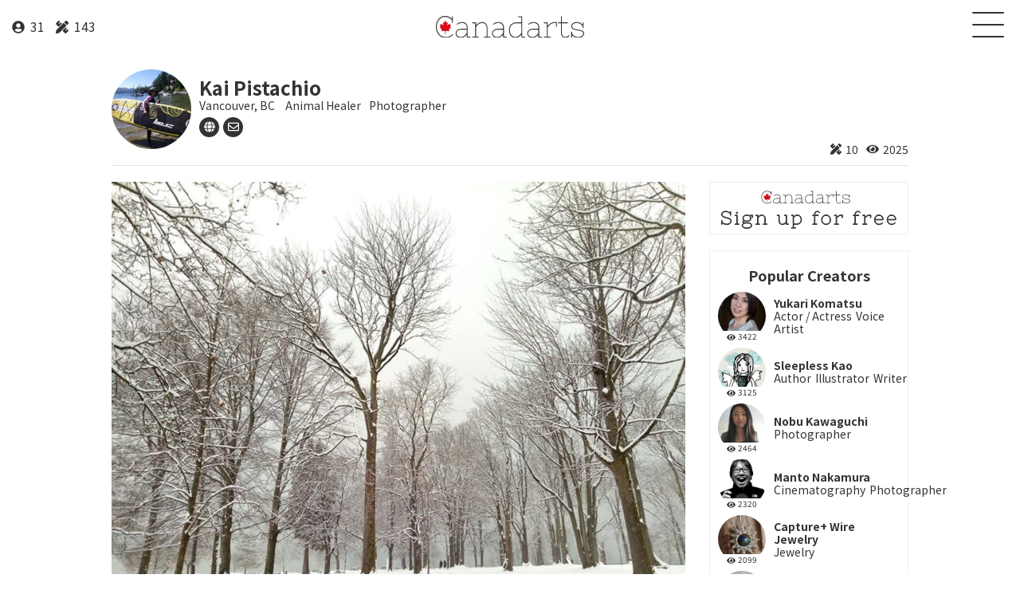

--- FILE ---
content_type: text/html; charset=UTF-8
request_url: https://canadarts.ca/product/snow/
body_size: 7631
content:
<!DOCTYPE html>
<!--[if lt IE 7]> <html class="ie6" lang="en-CA"> <![endif]-->
<!--[if IE 7]> <html class="ie7" lang="en-CA"> <![endif]-->
<!--[if IE 8]> <html class="ie8" lang="en-CA"> <![endif]-->
<!--[if gt IE 8]><!-->
<html lang="en-CA">
<!--<![endif]-->
<head prefix="og: http://ogp.me/ns# fb: http://ogp.me/ns/fb# article: http://ogp.me/ns/article#">
<meta charset="UTF-8">
<link rel="icon" href="https://canadarts.ca/wp-content/themes/canadarts/images/favicon.svg" type="image/svg+xml">
<link rel="alternate" type="application/rss+xml" title="Canadarts RSS Feed" href="https://canadarts.ca/feed/"/>
<link rel="pingback" href="https://canadarts.ca/xmlrpc.php">
<!--[if lt IE 9]>
<script src="https://canadarts.ca/wp-content/themes/canadarts/scripts/respond.min.js"></script>
<script src="https://canadarts.ca/wp-content/themes/canadarts/scripts/html5shiv.js"></script>
<![endif]-->
<title>Cold Forrest | Canadarts</title>
<!-- All In One SEO Pack 3.6.2ob_start_detected [-1,-1] -->
<link rel='stylesheet' id='wp-block-library-css' href='https://canadarts.ca/wp-includes/css/dist/block-library/style.min.css?ver=5.4.18' type='text/css' media='all'/><style id='wp-block-library-inline-css' type='text/css'>.has-text-align-justify{text-align:justify}</style><link rel='stylesheet' id='contact-form-7-css' href='https://canadarts.ca/wp-content/plugins/contact-form-7/includes/css/styles.css?ver=5.2.1' type='text/css' media='all'/><link rel='stylesheet' id='responsive-lightbox-fancybox-css' href='https://canadarts.ca/wp-content/plugins/responsive-lightbox/assets/fancybox/jquery.fancybox.min.css?ver=2.2.3' type='text/css' media='all'/><link rel='stylesheet' id='default-css' href='https://canadarts.ca/wp-content/themes/canadarts/default.css' type='text/css' media='all'/><link rel='stylesheet' id='bootstrap-css' href='https://canadarts.ca/wp-content/themes/canadarts/scripts/bootstrap.min.css' type='text/css' media='all'/><link rel='stylesheet' id='slick-css' href='https://canadarts.ca/wp-content/themes/canadarts/scripts/slick/slick.css' type='text/css' media='all'/><link rel='stylesheet' id='slick-theme-css' href='https://canadarts.ca/wp-content/themes/canadarts/scripts/slick/slick-theme.css' type='text/css' media='all'/><link rel='stylesheet' id='style-css' href='https://canadarts.ca/wp-content/themes/canadarts/style.css' type='text/css' media='all'/><link rel='stylesheet' id='social-logos-css' href='https://canadarts.ca/wp-content/plugins/jetpack/_inc/social-logos/social-logos.min.css?ver=8.8.5' type='text/css' media='all'/><link rel='stylesheet' id='jetpack_css-css' href='https://canadarts.ca/wp-content/plugins/jetpack/css/jetpack.css?ver=8.8.5' type='text/css' media='all'/><style>.no-js img.lazyload{display:none}figure.wp-block-image img.lazyloading{min-width:150px}.lazyload,.lazyloading{opacity:0}.lazyloaded{opacity:1;transition:opacity 400ms;transition-delay:0ms}</style><style type='text/css'>img#wpstats{display:none}</style><style>
#wpadminbar{
	/*padding: 5px 0 !important;*/
}
#wpadminbar #wp-admin-bar-wp-logo > .ab-item .ab-icon::before {
	display: inline-block;
	content: '';
	width: 20px;
	height: 20px;
	background: url(https://canadarts.ca/wp-content/themes/canadarts/images/icon_logo.svg) no-repeat;
	background-size: 20px;
}
#wpadminbar #wp-admin-bar-site-name > .ab-item {
	/*font-size: 16px;*/
	/*min-width: 145px;*/
}
#wpadminbar #wp-admin-bar-site-name > .ab-item::before {
/*  display: inline-block;
	content: '' !important;
	width: 20px;
	height: 20px;
	background: url(https://canadarts.ca/wp-content/themes/canadarts/images/icon_logo.svg) no-repeat !important;
	background-size: 20px !important;
	background-position: center 3px !important;*/
}
</style><link href="https://fonts.googleapis.com/css2?family=Noto+Sans+JP:wght@400;700&display=swap" rel="stylesheet"><script type="application/ld+json" class="aioseop-schema">{}</script>
<link rel="canonical" href="https://canadarts.ca/product/snow/"/>
<!-- All In One SEO Pack -->
<link rel='dns-prefetch' href='//www.google.com'/>
<link rel='dns-prefetch' href='//s.w.org'/>
<script type='text/javascript' src='https://canadarts.ca/wp-content/themes/canadarts/scripts/jquery-1.11.3.min.js?ver=1.11.3'></script>
<script type='text/javascript' src='https://canadarts.ca/wp-content/plugins/responsive-lightbox/assets/fancybox/jquery.fancybox.min.js?ver=2.2.3'></script>
<script type='text/javascript' src='https://canadarts.ca/wp-content/plugins/responsive-lightbox/assets/infinitescroll/infinite-scroll.pkgd.min.js?ver=5.4.18'></script>
<script type='text/javascript'>//<![CDATA[
var rlArgs={"script":"fancybox","selector":"lightbox","customEvents":"","activeGalleries":"1","modal":"0","showOverlay":"1","showCloseButton":"1","enableEscapeButton":"1","hideOnOverlayClick":"1","hideOnContentClick":"0","cyclic":"0","showNavArrows":"1","autoScale":"1","scrolling":"yes","centerOnScroll":"1","opacity":"1","overlayOpacity":"70","overlayColor":"#666","titleShow":"1","titlePosition":"outside","transitions":"fade","easings":"swing","speeds":"300","changeSpeed":"300","changeFade":"100","padding":"5","margin":"5","videoWidth":"1080","videoHeight":"720","woocommerce_gallery":"0","ajaxurl":"https:\/\/canadarts.ca\/wp-admin\/admin-ajax.php","nonce":"5a521f12e1"};
//]]></script>
<script type='text/javascript' src='https://canadarts.ca/wp-content/plugins/responsive-lightbox/js/front.js?ver=2.2.3'></script>
<link rel='https://api.w.org/' href='https://canadarts.ca/wp-json/'/>
<link rel='shortlink' href='https://canadarts.ca/?p=1411'/>
<link rel="alternate" type="application/json+oembed" href="https://canadarts.ca/wp-json/oembed/1.0/embed?url=https%3A%2F%2Fcanadarts.ca%2Fproduct%2Fsnow%2F"/>
<link rel="alternate" type="text/xml+oembed" href="https://canadarts.ca/wp-json/oembed/1.0/embed?url=https%3A%2F%2Fcanadarts.ca%2Fproduct%2Fsnow%2F&#038;format=xml"/>
<script>document.documentElement.className=document.documentElement.className.replace('no-js','js');</script>
<!-- Jetpack Open Graph Tags -->
<meta property="og:type" content="article"/>
<meta property="og:title" content="Cold Forrest"/>
<meta property="og:url" content="https://canadarts.ca/product/snow/"/>
<meta property="og:description" content="Visit the post for more."/>
<meta property="article:published_time" content="2020-07-13T19:45:32+00:00"/>
<meta property="article:modified_time" content="2020-07-13T23:10:26+00:00"/>
<meta property="og:site_name" content="Canadarts"/>
<meta property="og:image" content="https://canadarts.ca/wp-content/uploads/2020/07/snow-720x720.jpg"/>
<meta property="og:image:width" content="720"/>
<meta property="og:image:height" content="720"/>
<meta property="og:image:alt" content="Snow"/>
<meta name="twitter:text:title" content="Cold Forrest"/>
<meta name="twitter:image" content="https://canadarts.ca/wp-content/uploads/2020/07/snow-300x225.jpg?w=640"/>
<meta name="twitter:image:alt" content="Snow"/>
<meta name="twitter:card" content="summary_large_image"/>
<meta name="twitter:description" content="Visit the post for more."/>
<!-- End Jetpack Open Graph Tags -->
<script data-ad-client="ca-pub-5971655928690386" async src="https://pagead2.googlesyndication.com/pagead/js/adsbygoogle.js"></script>
<!-- Global site tag (gtag.js) - Google Analytics -->
<script async src="https://www.googletagmanager.com/gtag/js?id=UA-163576342-1"></script>
<script>window.dataLayer=window.dataLayer||[];function gtag(){dataLayer.push(arguments);}gtag('js',new Date());gtag('config','UA-163576342-1');</script></head>
<body id="snow" class="product-template-default single single-product postid-1411"><noscript><meta HTTP-EQUIV="refresh" content="0;url='https://canadarts.ca/product/snow/?PageSpeed=noscript'" /><style><!--table,div,span,font,p{display:none} --></style><div style="display:block">Please click <a href="https://canadarts.ca/product/snow/?PageSpeed=noscript">here</a> if you are not redirected within a few seconds.</div></noscript>
<div class="overlay" id="js__overlay"></div>
<div id="js__sideMenuBtn" class="h_icon side-menu-btn">
<div class="menu-trigger">
<span></span>
<span></span>
<span></span>
</div>
</div>
<nav class="side-menu">
<ul>
<li class="logo"><a href="https://canadarts.ca/"><img width="150" alt="" data-src="https://canadarts.ca/wp-content/themes/canadarts/images/logo_white.svg" class="lazyload" src="[data-uri]"/><noscript><img src="https://canadarts.ca/wp-content/themes/canadarts/images/logo_white.svg" width="150" alt=""/></noscript></a></li>
<li><a href="https://canadarts.ca/about">About</a></li>
<li><a href="https://canadarts.ca/creator">Creator</a></li>
<li><a href="https://canadarts.ca/product">Product</a></li>
<li><a href="https://canadarts.ca/news">News</a></li>
<li><a href="https://canadarts.ca/contact">Contact</a></li>
<li class="account"><a href="https://canadarts.ca/go-creator/">Login</a><a href="https://canadarts.ca/join-us/">Sign up</a></li>
</ul>
</nav>
<div id="cover">
<!-- ヘッダー -->
<div id="headerWrap" class="sticky">
<div id="header">
<div id="count">
<div id="cCount"><i class="fas fa-user-circle"></i> 31</div>
<div id="pCount"><i class="fas fa-pencil-ruler"></i> 143</div>
</div>
<div id="logo"><a href="https://canadarts.ca/"><img width="186" alt="" data-src="https://canadarts.ca/wp-content/themes/canadarts/images/logo.svg" class="lazyload" src="[data-uri]"/><noscript><img src="https://canadarts.ca/wp-content/themes/canadarts/images/logo.svg" width="186" alt=""/></noscript></a> </div>
<!-- /#logo -->
</div>
</div>
<!-- / ヘッダー -->
<!-- メイン左 + メイン右 -->
<div id="wrapper">
<div id="creator_header"><div class="thumb"><a href="https://canadarts.ca/creator/creator000029/"><img data-src="https://canadarts.ca/wp-content/uploads/2020/06/eee4300181f6c9ee2e8b2481d64edd65-300x300.jpg" class="lazyload" src="[data-uri]"><noscript><img src="https://canadarts.ca/wp-content/uploads/2020/06/eee4300181f6c9ee2e8b2481d64edd65-300x300.jpg"></noscript></a></div><div class="detail"><a href="https://canadarts.ca/creator/creator000029/"><div class="name">Kai Pistachio</div><div class="category"><span>Vancouver, BC</span> <span>Animal Healer</span><span>Photographer</span></div><div class="icons"><a href="http://www.powerpaws.ca" target="_blank"><i class="fas fa-globe"></i></a><a href="https://canadarts.ca/creator/creator000029/#cf7"><i class="far fa-envelope"></i></a></div></a></div><div class="status"><span><i class="fas fa-pencil-ruler"></i>10</span><span><i class="fas fa-eye"></i>2025</span></div></div>
<div id="main">
<div class="productPic"><img data-src="https://canadarts.ca/wp-content/uploads/2020/07/snow-720x540.jpg" class="lazyload" src="[data-uri]"><noscript><img src="https://canadarts.ca/wp-content/uploads/2020/07/snow-720x540.jpg"></noscript></div>
<h1>Cold Forrest<span class="view"><i class="fas fa-eye"></i>1708</span></h1>
<div class="cat">
<a href="https://canadarts.ca/product_type/photography/" rel="tag">Photography</a>	</div>
<!-- /.cat -->
<div class="content"><p><img alt="Snow" width="300" height="225" data-srcset="https://canadarts.ca/wp-content/uploads/2020/07/snow-300x225.jpg 300w, https://canadarts.ca/wp-content/uploads/2020/07/snow-768x576.jpg 768w, https://canadarts.ca/wp-content/uploads/2020/07/snow-720x540.jpg 720w, https://canadarts.ca/wp-content/uploads/2020/07/snow.jpg 960w" data-src="https://canadarts.ca/wp-content/uploads/2020/07/snow-300x225.jpg" data-sizes="(max-width: 300px) 100vw, 300px" class="alignnone size-medium wp-image-1412 lazyload" src="[data-uri]"/><noscript><img class="alignnone size-medium wp-image-1412" src="https://canadarts.ca/wp-content/uploads/2020/07/snow-300x225.jpg" alt="Snow" width="300" height="225" srcset="https://canadarts.ca/wp-content/uploads/2020/07/snow-300x225.jpg 300w, https://canadarts.ca/wp-content/uploads/2020/07/snow-768x576.jpg 768w, https://canadarts.ca/wp-content/uploads/2020/07/snow-720x540.jpg 720w, https://canadarts.ca/wp-content/uploads/2020/07/snow.jpg 960w" sizes="(max-width: 300px) 100vw, 300px"/></noscript></p>
</div>
<h2>Other Product of this creator</h2><ul class="product_list2"><li><div class="cat"><a href="https://canadarts.ca/product_type/photography/" rel="tag">Photography</a></div><div class="num"><i class="fas fa-eye"></i>1580</div><a href="https://canadarts.ca/product/quiet-moment/"><img data-src="https://canadarts.ca/wp-content/uploads/2020/07/be-at-moment-600x400.jpg" class="lazyload" src="[data-uri]"><noscript><img src="https://canadarts.ca/wp-content/uploads/2020/07/be-at-moment-600x400.jpg"></noscript><div class="name">Quiet Moment</div><div class="content">Vancouver</div></a></li><li><div class="cat"><a href="https://canadarts.ca/product_type/photography/" rel="tag">Photography</a></div><div class="num"><i class="fas fa-eye"></i>1487</div><a href="https://canadarts.ca/product/angel-in-the-sky/"><img data-src="https://canadarts.ca/wp-content/uploads/2020/07/DSCF5891-600x400.jpg" class="lazyload" src="[data-uri]"><noscript><img src="https://canadarts.ca/wp-content/uploads/2020/07/DSCF5891-600x400.jpg"></noscript><div class="name">Angel in The Sky</div><div class="content"></div></a></li><li><div class="cat"><a href="https://canadarts.ca/product_type/photography/" rel="tag">Photography</a></div><div class="num"><i class="fas fa-eye"></i>1413</div><a href="https://canadarts.ca/product/before-the-dawn/"><img data-src="https://canadarts.ca/wp-content/uploads/2020/06/Kai1-600x400.jpg" class="lazyload" src="[data-uri]"><noscript><img src="https://canadarts.ca/wp-content/uploads/2020/06/Kai1-600x400.jpg"></noscript><div class="name">Before The Dawn</div><div class="content">Place : West Vancouver</div></a></li><li><div class="cat"><a href="https://canadarts.ca/product_type/photography/" rel="tag">Photography</a></div><div class="num"><i class="fas fa-eye"></i>1405</div><a href="https://canadarts.ca/product/busy-working/"><img data-src="https://canadarts.ca/wp-content/uploads/2020/07/bee-600x400.jpg" class="lazyload" src="[data-uri]"><noscript><img src="https://canadarts.ca/wp-content/uploads/2020/07/bee-600x400.jpg"></noscript><div class="name">Busy Working</div><div class="content"></div></a></li><li><div class="cat"><a href="https://canadarts.ca/product_type/photography/" rel="tag">Photography</a></div><div class="num"><i class="fas fa-eye"></i>1302</div><a href="https://canadarts.ca/product/the-sand-beach/"><img data-src="https://canadarts.ca/wp-content/uploads/2020/07/106673041_321996652145335_5578803028164490449_n-600x400.jpg" class="lazyload" src="[data-uri]"><noscript><img src="https://canadarts.ca/wp-content/uploads/2020/07/106673041_321996652145335_5578803028164490449_n-600x400.jpg"></noscript><div class="name">The Sand Beach</div><div class="content">Place : Tofino</div></a></li><li><div class="cat"><a href="https://canadarts.ca/product_type/photography/" rel="tag">Photography</a></div><div class="num"><i class="fas fa-eye"></i>2060</div><a href="https://canadarts.ca/product/arriving/"><img data-src="https://canadarts.ca/wp-content/uploads/2020/07/22792236_10155017310937548_6919237364365417602_o-600x400.jpg" class="lazyload" src="[data-uri]"><noscript><img src="https://canadarts.ca/wp-content/uploads/2020/07/22792236_10155017310937548_6919237364365417602_o-600x400.jpg"></noscript><div class="name">Arriving</div><div class="content"></div></a></li></ul>
<div class="sharedaddy sd-sharing-enabled"><div class="robots-nocontent sd-block sd-social sd-social-icon-text sd-sharing"><h3 class="sd-title">Share this:</h3><div class="sd-content"><ul><li class="share-twitter"><a rel="nofollow noopener noreferrer" data-shared="sharing-twitter-1411" class="share-twitter sd-button share-icon" href="https://canadarts.ca/product/snow/?share=twitter" target="_blank" title="Click to share on Twitter"><span>Twitter</span></a></li><li class="share-facebook"><a rel="nofollow noopener noreferrer" data-shared="sharing-facebook-1411" class="share-facebook sd-button share-icon" href="https://canadarts.ca/product/snow/?share=facebook" target="_blank" title="Click to share on Facebook"><span>Facebook</span></a></li><li class="share-tumblr"><a rel="nofollow noopener noreferrer" data-shared="" class="share-tumblr sd-button share-icon" href="https://canadarts.ca/product/snow/?share=tumblr" target="_blank" title="Click to share on Tumblr"><span>Tumblr</span></a></li><li class="share-pinterest"><a rel="nofollow noopener noreferrer" data-shared="sharing-pinterest-1411" class="share-pinterest sd-button share-icon" href="https://canadarts.ca/product/snow/?share=pinterest" target="_blank" title="Click to share on Pinterest"><span>Pinterest</span></a></li><li class="share-end"></li></ul></div></div></div>
</div>
<!-- main -->
<!-- サイドバー -->
<div id="sidebar">
<a href="https://canadarts.ca/join-us" class="side_bnr"><img width="100%" data-src="https://canadarts.ca/wp-content/themes/canadarts/images/sidebar/bnr_register.svg" class="lazyload" src="[data-uri]"><noscript><img src="https://canadarts.ca/wp-content/themes/canadarts/images/sidebar/bnr_register.svg" width="100%"></noscript></a>
<div id="popular_creators" class="side_wrap">
<h3>Popular Creators</h3>
<ul class="side_ul"><li><a href="https://canadarts.ca/creator/creator000049/"><div href="https://canadarts.ca/creator/creator000049/" class="thumb"><img alt="" data-src="https://canadarts.ca/wp-content/uploads/2020/11/IMG-0328-300x300.jpg" class="lazyload" src="[data-uri]"/><noscript><img src="https://canadarts.ca/wp-content/uploads/2020/11/IMG-0328-300x300.jpg" alt=""/></noscript><div class="num"><i class="fas fa-eye"></i>3422</div></div><div class="artist_info"><div class="name">Yukari Komatsu</div><div class="occupation"><span>Actor / Actress</span><span>Voice Artist</span></div></div></a></li><li><a href="https://canadarts.ca/creator/creator000011/"><div href="https://canadarts.ca/creator/creator000011/" class="thumb"><img alt="" data-src="https://canadarts.ca/wp-content/uploads/2020/04/logo-300x300.jpg" class="lazyload" src="[data-uri]"/><noscript><img src="https://canadarts.ca/wp-content/uploads/2020/04/logo-300x300.jpg" alt=""/></noscript><div class="num"><i class="fas fa-eye"></i>3125</div></div><div class="artist_info"><div class="name">Sleepless Kao</div><div class="occupation"><span>Author</span><span>Illustrator</span><span>Writer</span></div></div></a></li><li><a href="https://canadarts.ca/creator/creator000035/"><div href="https://canadarts.ca/creator/creator000035/" class="thumb"><img alt="" data-src="https://canadarts.ca/wp-content/uploads/2020/06/830DE398-A96A-4A6A-B476-9F88D96BB752-300x300.jpeg" class="lazyload" src="[data-uri]"/><noscript><img src="https://canadarts.ca/wp-content/uploads/2020/06/830DE398-A96A-4A6A-B476-9F88D96BB752-300x300.jpeg" alt=""/></noscript><div class="num"><i class="fas fa-eye"></i>2464</div></div><div class="artist_info"><div class="name">Nobu Kawaguchi</div><div class="occupation"><span>Photographer</span></div></div></a></li><li><a href="https://canadarts.ca/creator/creator000027/"><div href="https://canadarts.ca/creator/creator000027/" class="thumb"><img alt="" data-src="https://canadarts.ca/wp-content/uploads/2020/06/42319685_10156593647107557_8448165611413962752_o-300x300.jpg" class="lazyload" src="[data-uri]"/><noscript><img src="https://canadarts.ca/wp-content/uploads/2020/06/42319685_10156593647107557_8448165611413962752_o-300x300.jpg" alt=""/></noscript><div class="num"><i class="fas fa-eye"></i>2320</div></div><div class="artist_info"><div class="name">Manto Nakamura</div><div class="occupation"><span>Cinematography</span><span>Photographer</span></div></div></a></li><li><a href="https://canadarts.ca/creator/creator000012/"><div href="https://canadarts.ca/creator/creator000012/" class="thumb"><img alt="" data-src="https://canadarts.ca/wp-content/uploads/2020/04/PSF19_Craft_ToshiakiKanaya_Necklace_02-300x300.jpg" class="lazyload" src="[data-uri]"/><noscript><img src="https://canadarts.ca/wp-content/uploads/2020/04/PSF19_Craft_ToshiakiKanaya_Necklace_02-300x300.jpg" alt=""/></noscript><div class="num"><i class="fas fa-eye"></i>2099</div></div><div class="artist_info"><div class="name">Capture+ Wire Jewelry</div><div class="occupation"><span>Jewelry</span></div></div></a></li><li><a href="https://canadarts.ca/creator/creator000014/"><div href="https://canadarts.ca/creator/creator000014/" class="thumb"><img alt="" data-src="https://canadarts.ca/wp-content/uploads/2020/04/94186761_537837223589478_1569947294151737344_n-e1587844665297-300x300.jpg" class="lazyload" src="[data-uri]"/><noscript><img src="https://canadarts.ca/wp-content/uploads/2020/04/94186761_537837223589478_1569947294151737344_n-e1587844665297-300x300.jpg" alt=""/></noscript><div class="num"><i class="fas fa-eye"></i>2067</div></div><div class="artist_info"><div class="name">Sammy Takahashi Fine Arts</div><div class="occupation"><span>Photographer</span></div></div></a></li><li><a href="https://canadarts.ca/creator/creator000029/"><div href="https://canadarts.ca/creator/creator000029/" class="thumb"><img alt="" data-src="https://canadarts.ca/wp-content/uploads/2020/06/eee4300181f6c9ee2e8b2481d64edd65-300x300.jpg" class="lazyload" src="[data-uri]"/><noscript><img src="https://canadarts.ca/wp-content/uploads/2020/06/eee4300181f6c9ee2e8b2481d64edd65-300x300.jpg" alt=""/></noscript><div class="num"><i class="fas fa-eye"></i>2025</div></div><div class="artist_info"><div class="name">Kai Pistachio</div><div class="occupation"><span>Animal Healer</span><span>Photographer</span></div></div></a></li><li><a href="https://canadarts.ca/creator/creator000024/"><div href="https://canadarts.ca/creator/creator000024/" class="thumb"><img alt="" data-src="https://canadarts.ca/wp-content/uploads/2020/05/pico_koto_sakura-300x300.jpg" class="lazyload" src="[data-uri]"/><noscript><img src="https://canadarts.ca/wp-content/uploads/2020/05/pico_koto_sakura-300x300.jpg" alt=""/></noscript><div class="num"><i class="fas fa-eye"></i>1907</div></div><div class="artist_info"><div class="name">Pico Masaki</div><div class="occupation"><span>Musician</span></div></div></a></li></ul>	</div>
<div id="popular_products" class="side_wrap">
<h3>Popular Products</h3>
<ul class="side_ul"><li><a href="https://canadarts.ca/product/new-born/"><div href="https://canadarts.ca/product/new-born/" class="thumb"><img alt="" data-src="https://canadarts.ca/wp-content/uploads/2020/07/107321273_706457390198529_6006237068447755467_n-300x300.jpg" class="lazyload" src="[data-uri]"/><noscript><img src="https://canadarts.ca/wp-content/uploads/2020/07/107321273_706457390198529_6006237068447755467_n-300x300.jpg" alt=""/></noscript><div class="num"><i class="fas fa-eye"></i>5795</div></div><div class="artist_info"><div class="name">Melancholy</div><div class="occupation">Ojha Emu Goto</div></div></a></li><li><a href="https://canadarts.ca/product/onniologo-la-serie-completa-italian-edition/"><div href="https://canadarts.ca/product/onniologo-la-serie-completa-italian-edition/" class="thumb"><img alt="" data-src="https://canadarts.ca/wp-content/uploads/2020/12/Untitled-design-2-300x300.jpg" class="lazyload" src="[data-uri]"/><noscript><img src="https://canadarts.ca/wp-content/uploads/2020/12/Untitled-design-2-300x300.jpg" alt=""/></noscript><div class="num"><i class="fas fa-eye"></i>5621</div></div><div class="artist_info"><div class="name">Onniologo: La Serie Completa (Italian Edition)</div><div class="occupation">Michele Amitrani</div></div></a></li><li><a href="https://canadarts.ca/product/omnilogos-extended-edition/"><div href="https://canadarts.ca/product/omnilogos-extended-edition/" class="thumb"><img alt="" data-src="https://canadarts.ca/wp-content/uploads/2020/12/Untitled-design-1-2-300x300.jpg" class="lazyload" src="[data-uri]"/><noscript><img src="https://canadarts.ca/wp-content/uploads/2020/12/Untitled-design-1-2-300x300.jpg" alt=""/></noscript><div class="num"><i class="fas fa-eye"></i>5571</div></div><div class="artist_info"><div class="name">Omnilogos: Extended Edition</div><div class="occupation">Michele Amitrani</div></div></a></li><li><a href="https://canadarts.ca/product/raise-raccoon-family/"><div href="https://canadarts.ca/product/raise-raccoon-family/" class="thumb"><img alt="" data-src="https://canadarts.ca/wp-content/uploads/2020/07/eb7060e38fcfc9ded263e2e9a62adaf2-300x300.jpg" class="lazyload" src="[data-uri]"/><noscript><img src="https://canadarts.ca/wp-content/uploads/2020/07/eb7060e38fcfc9ded263e2e9a62adaf2-300x300.jpg" alt=""/></noscript><div class="num"><i class="fas fa-eye"></i>4727</div></div><div class="artist_info"><div class="name">&#8220;Raise&#8221; Raccoon Family</div><div class="occupation">Manto Nakamura</div></div></a></li><li><a href="https://canadarts.ca/product/view-from-tranquil-place-black-and-white-film%ef%bc%89/"><div href="https://canadarts.ca/product/view-from-tranquil-place-black-and-white-film%ef%bc%89/" class="thumb"><img alt="" data-src="https://canadarts.ca/wp-content/uploads/2020/06/IMG_20200330_0045-300x300.jpg" class="lazyload" src="[data-uri]"/><noscript><img src="https://canadarts.ca/wp-content/uploads/2020/06/IMG_20200330_0045-300x300.jpg" alt=""/></noscript><div class="num"><i class="fas fa-eye"></i>3364</div></div><div class="artist_info"><div class="name">View from Tranquil place (Black and white film）</div><div class="occupation">Noriko Tidball</div></div></a></li><li><a href="https://canadarts.ca/product/spring-to-summer-color-film%ef%bc%89/"><div href="https://canadarts.ca/product/spring-to-summer-color-film%ef%bc%89/" class="thumb"><img alt="" data-src="https://canadarts.ca/wp-content/uploads/2020/06/IMG_20200622_0133-300x300.jpg" class="lazyload" src="[data-uri]"/><noscript><img src="https://canadarts.ca/wp-content/uploads/2020/06/IMG_20200622_0133-300x300.jpg" alt=""/></noscript><div class="num"><i class="fas fa-eye"></i>3211</div></div><div class="artist_info"><div class="name">Spring to Summer (Color film）</div><div class="occupation">Noriko Tidball</div></div></a></li><li><a href="https://canadarts.ca/product/daisy/"><div href="https://canadarts.ca/product/daisy/" class="thumb"><img alt="" data-src="https://canadarts.ca/wp-content/uploads/2020/04/20200306-DSC_2021-1-300x300.jpg" class="lazyload" src="[data-uri]"/><noscript><img src="https://canadarts.ca/wp-content/uploads/2020/04/20200306-DSC_2021-1-300x300.jpg" alt=""/></noscript><div class="num"><i class="fas fa-eye"></i>2743</div></div><div class="artist_info"><div class="name">Daisy</div><div class="occupation">Yasu Flower-tree</div></div></a></li><li><a href="https://canadarts.ca/product/kissing/"><div href="https://canadarts.ca/product/kissing/" class="thumb"><img alt="" data-src="https://canadarts.ca/wp-content/uploads/2020/04/20200311-DSC_2791-300x300.jpg" class="lazyload" src="[data-uri]"/><noscript><img src="https://canadarts.ca/wp-content/uploads/2020/04/20200311-DSC_2791-300x300.jpg" alt=""/></noscript><div class="num"><i class="fas fa-eye"></i>2713</div></div><div class="artist_info"><div class="name">Kissing</div><div class="occupation">Yasu Flower-tree</div></div></a></li></ul>	</div>
<div id="creator_category" class="side_wrap">
<h3>Creator Category</h3>
<ul class="term_list"><li class="cat_area"><a href="https://canadarts.ca/creator_type/area/">Area</a><ul class="child province"><li class="cat_bc"><a href="https://canadarts.ca/creator_type/bc/">BC</a><ul class="gchild"><li class="cat_burnaby"><a href="https://canadarts.ca/creator_type/burnaby/">Burnaby</a></li><li class="cat_north-vancouver"><a href="https://canadarts.ca/creator_type/north-vancouver/">North Vancouver</a></li><li class="cat_richmond"><a href="https://canadarts.ca/creator_type/richmond/">Richmond</a></li><li class="cat_vancouver"><a href="https://canadarts.ca/creator_type/vancouver/">Vancouver</a></li></ul></li></ul></li><li class="cat_occupation"><a href="https://canadarts.ca/creator_type/occupation/">Occupation</a><ul class="child province"><li class="cat_author-occupation"><a href="https://canadarts.ca/creator_type/author-occupation/">Author</a></li><li class="cat_actor-actress"><a href="https://canadarts.ca/creator_type/actor-actress/">Actor / Actress</a></li><li class="cat_animal-healer"><a href="https://canadarts.ca/creator_type/animal-healer/">Animal Healer</a></li><li class="cat_animator"><a href="https://canadarts.ca/creator_type/animator/">Animator</a></li><li class="cat_chef"><a href="https://canadarts.ca/creator_type/chef/">Chef</a></li><li class="cat_cinematography"><a href="https://canadarts.ca/creator_type/cinematography/">Cinematography</a></li><li class="cat_fashion-industry"><a href="https://canadarts.ca/creator_type/fashion-industry/">Fashion Industry</a><ul class="gchild"><li class="cat_walking-trainer"><a href="https://canadarts.ca/creator_type/walking-trainer/">Walking Trainer</a></li></ul></li><li class="cat_fiber-art"><a href="https://canadarts.ca/creator_type/fiber-art/">Fiber art</a></li><li class="cat_graphic-artist"><a href="https://canadarts.ca/creator_type/graphic-artist/">Graphic Artist</a></li><li class="cat_illustrator"><a href="https://canadarts.ca/creator_type/illustrator/">Illustrator</a></li><li class="cat_installation-artist"><a href="https://canadarts.ca/creator_type/installation-artist/">Installation Artist</a></li><li class="cat_jewelry"><a href="https://canadarts.ca/creator_type/jewelry/">Jewelry</a></li><li class="cat_musician"><a href="https://canadarts.ca/creator_type/musician/">Musician</a></li><li class="cat_photographer"><a href="https://canadarts.ca/creator_type/photographer/">Photographer</a></li><li class="cat_poet"><a href="https://canadarts.ca/creator_type/poet/">Poet</a></li><li class="cat_sculpture"><a href="https://canadarts.ca/creator_type/sculpture/">Sculpture</a></li><li class="cat_therapist"><a href="https://canadarts.ca/creator_type/therapist/">Therapist</a></li><li class="cat_voice-artist"><a href="https://canadarts.ca/creator_type/voice-artist/">Voice Artist</a></li><li class="cat_writer"><a href="https://canadarts.ca/creator_type/writer/">Writer</a></li></ul></li></ul>	</div>
<div id="product_category" class="side_wrap">
<h3>Product Category</h3>
<ul class="term_list"><li class="cat_art-of-plating"><a href="https://canadarts.ca/product_type/art-of-plating/">Art of plating</a></li><li class="cat_book"><a href="https://canadarts.ca/product_type/book/">Book</a></li><li class="cat_illustration"><a href="https://canadarts.ca/product_type/illustration/">Illustration</a></li><li class="cat_jewelry"><a href="https://canadarts.ca/product_type/jewelry/">Jewelry</a><ul class="child"><li class="cat_necklace"><a href="https://canadarts.ca/product_type/necklace/">Necklace</a></li></ul></li><li class="cat_music"><a href="https://canadarts.ca/product_type/music/">Music</a></li><li class="cat_photography"><a href="https://canadarts.ca/product_type/photography/">Photography</a></li><li class="cat_poem"><a href="https://canadarts.ca/product_type/poem/">Poem</a></li><li class="cat_tote-bags"><a href="https://canadarts.ca/product_type/tote-bags/">Tote bags</a></li><li class="cat_wall-art"><a href="https://canadarts.ca/product_type/wall-art/">Wall Art</a></li></ul>	</div>
<div id="donate" " class="side_wrap">
<h3>Help Canadarts</h3>
<form action="https://www.paypal.com/cgi-bin/webscr" method="post" target="_top">
<input type="hidden" name="cmd" value="_s-xclick"/>
<input type="hidden" name="hosted_button_id" value="5VKKP6C5DR95L"/>
<input type="image" src="https://www.paypalobjects.com/en_US/i/btn/btn_donateCC_LG.gif" border="0" name="submit" title="PayPal - The safer, easier way to pay online!" alt="Donate with PayPal button"/>
<img alt="" border="0" width="1" height="1" data-src="https://www.paypal.com/en_CA/i/scr/pixel.gif" class="lazyload" src="[data-uri]"/><noscript><img alt="" border="0" src="https://www.paypal.com/en_CA/i/scr/pixel.gif" width="1" height="1"/></noscript>
</form>
<p>Help Canadarts to develope.</p>
</div>
</div>
<!-- / サイドバー -->
</div>
<!--  wrapper -->
<!-- フッター -->
<div id="footerWrap">
<div id="footer">
<div id="flogo"><img width="124" alt="" data-src="https://canadarts.ca/wp-content/themes/canadarts/images/logo.svg" class="lazyload" src="[data-uri]"/><noscript><img src="https://canadarts.ca/wp-content/themes/canadarts/images/logo.svg" width="124" alt=""/></noscript></div>
<div class="fmenu">
<div class="menu-fnav1-container"><ul id="menu-fnav1" class="menu clearfix"><li id="menu-item-85" class="cat_title menu-item menu-item-type-post_type menu-item-object-page menu-item-home menu-item-85"><a href="https://canadarts.ca/">Home</a></li>
<li id="menu-item-125" class="cat_title menu-item menu-item-type-post_type menu-item-object-page menu-item-125"><a href="https://canadarts.ca/about/">About</a></li>
<li id="menu-item-126" class="cat_title menu-item menu-item-type-post_type menu-item-object-page menu-item-126"><a href="https://canadarts.ca/news/">News</a></li>
<li id="menu-item-88" class="cat_title menu-item menu-item-type-post_type menu-item-object-page menu-item-88"><a href="https://canadarts.ca/contact/">Contact</a></li>
</ul></div>	</div>
<div class="fmenu">
<div class="cat_title"><a href="https://canadarts.ca/creator">Creator</a></div>
<ul class="term_list"><li class="cat_area"><a href="https://canadarts.ca/creator_type/area/">Area</a><ul class="child province"><li class="cat_bc"><a href="https://canadarts.ca/creator_type/bc/">BC</a><ul class="gchild"><li class="cat_burnaby"><a href="https://canadarts.ca/creator_type/burnaby/">Burnaby</a></li><li class="cat_north-vancouver"><a href="https://canadarts.ca/creator_type/north-vancouver/">North Vancouver</a></li><li class="cat_richmond"><a href="https://canadarts.ca/creator_type/richmond/">Richmond</a></li><li class="cat_vancouver"><a href="https://canadarts.ca/creator_type/vancouver/">Vancouver</a></li></ul></li></ul></li><li class="cat_occupation"><a href="https://canadarts.ca/creator_type/occupation/">Occupation</a><ul class="child province"><li class="cat_author-occupation"><a href="https://canadarts.ca/creator_type/author-occupation/">Author</a></li><li class="cat_actor-actress"><a href="https://canadarts.ca/creator_type/actor-actress/">Actor / Actress</a></li><li class="cat_animal-healer"><a href="https://canadarts.ca/creator_type/animal-healer/">Animal Healer</a></li><li class="cat_animator"><a href="https://canadarts.ca/creator_type/animator/">Animator</a></li><li class="cat_chef"><a href="https://canadarts.ca/creator_type/chef/">Chef</a></li><li class="cat_cinematography"><a href="https://canadarts.ca/creator_type/cinematography/">Cinematography</a></li><li class="cat_fashion-industry"><a href="https://canadarts.ca/creator_type/fashion-industry/">Fashion Industry</a><ul class="gchild"><li class="cat_walking-trainer"><a href="https://canadarts.ca/creator_type/walking-trainer/">Walking Trainer</a></li></ul></li><li class="cat_fiber-art"><a href="https://canadarts.ca/creator_type/fiber-art/">Fiber art</a></li><li class="cat_graphic-artist"><a href="https://canadarts.ca/creator_type/graphic-artist/">Graphic Artist</a></li><li class="cat_illustrator"><a href="https://canadarts.ca/creator_type/illustrator/">Illustrator</a></li><li class="cat_installation-artist"><a href="https://canadarts.ca/creator_type/installation-artist/">Installation Artist</a></li><li class="cat_jewelry"><a href="https://canadarts.ca/creator_type/jewelry/">Jewelry</a></li><li class="cat_musician"><a href="https://canadarts.ca/creator_type/musician/">Musician</a></li><li class="cat_photographer"><a href="https://canadarts.ca/creator_type/photographer/">Photographer</a></li><li class="cat_poet"><a href="https://canadarts.ca/creator_type/poet/">Poet</a></li><li class="cat_sculpture"><a href="https://canadarts.ca/creator_type/sculpture/">Sculpture</a></li><li class="cat_therapist"><a href="https://canadarts.ca/creator_type/therapist/">Therapist</a></li><li class="cat_voice-artist"><a href="https://canadarts.ca/creator_type/voice-artist/">Voice Artist</a></li><li class="cat_writer"><a href="https://canadarts.ca/creator_type/writer/">Writer</a></li></ul></li></ul>	</div>
<div class="fmenu">
<div class="cat_title"><a href="https://canadarts.ca/product">Product</a></div>
<ul class="term_list"><li class="cat_art-of-plating"><a href="https://canadarts.ca/product_type/art-of-plating/">Art of plating</a></li><li class="cat_book"><a href="https://canadarts.ca/product_type/book/">Book</a></li><li class="cat_illustration"><a href="https://canadarts.ca/product_type/illustration/">Illustration</a></li><li class="cat_jewelry"><a href="https://canadarts.ca/product_type/jewelry/">Jewelry</a><ul class="child"><li class="cat_necklace"><a href="https://canadarts.ca/product_type/necklace/">Necklace</a></li></ul></li><li class="cat_music"><a href="https://canadarts.ca/product_type/music/">Music</a></li><li class="cat_photography"><a href="https://canadarts.ca/product_type/photography/">Photography</a></li><li class="cat_poem"><a href="https://canadarts.ca/product_type/poem/">Poem</a></li><li class="cat_tote-bags"><a href="https://canadarts.ca/product_type/tote-bags/">Tote bags</a></li><li class="cat_wall-art"><a href="https://canadarts.ca/product_type/wall-art/">Wall Art</a></li></ul>	</div>
<div class="fmenu">
<div class="menu-fnav4-container"><ul id="menu-fnav4" class="menu clearfix"><li id="menu-item-124" class="cat_title menu-item menu-item-type-post_type menu-item-object-page menu-item-privacy-policy menu-item-124"><a href="https://canadarts.ca/privacy-policy/">Privacy Policy</a></li>
<li id="menu-item-285" class="cat_title menu-item menu-item-type-post_type menu-item-object-page menu-item-285"><a href="https://canadarts.ca/disclaimer/">Disclaimer</a></li>
<li id="menu-item-155" class="cat_title menu-item menu-item-type-post_type menu-item-object-page menu-item-155"><a href="https://canadarts.ca/join-us/">Join us</a></li>
<li id="menu-item-741" class="cat_title menu-item menu-item-type-custom menu-item-object-custom menu-item-741"><a href="https://canadarts.ca/go-creator">Login</a></li>
<li id="menu-item-742" class="cat_title menu-item menu-item-type-custom menu-item-object-custom menu-item-742"><a href="https://canadarts.ca/join-us/">Sign up</a></li>
</ul></div>	</div>
</div>
<p id="copy">&copy; <span id="idDynamicYear">2020</span> Canadarts All Rights Reseved.</p>
</div>
<!-- footer -->
</div>
<!-- #cover -->
<!-- <link href="https://fonts.googleapis.com/css2?family=Noto+Sans+JP:wght@400;900&display=swap" rel="stylesheet"> -->
<!-- <link href="https://fonts.googleapis.com/css2?family=Noto+Sans:ital,wght@0,400;0,700;1,400;1,700&display=swap" rel="stylesheet"> -->
<script type="text/javascript">window.WPCOM_sharing_counts={"https:\/\/canadarts.ca\/product\/snow\/":1411};</script>
<script type='text/javascript'>//<![CDATA[
var wpcf7={"apiSettings":{"root":"https:\/\/canadarts.ca\/wp-json\/contact-form-7\/v1","namespace":"contact-form-7\/v1"}};
//]]></script>
<script type='text/javascript' src='https://canadarts.ca/wp-content/plugins/contact-form-7/includes/js/scripts.js?ver=5.2.1'></script>
<script type='text/javascript' src='https://www.google.com/recaptcha/api.js?render=6LfLmOkUAAAAAEjovlS7_EVGCh3NJHeucHPt4LuB&#038;ver=3.0'></script>
<script type='text/javascript'>//<![CDATA[
var wpcf7_recaptcha={"sitekey":"6LfLmOkUAAAAAEjovlS7_EVGCh3NJHeucHPt4LuB","actions":{"homepage":"homepage","contactform":"contactform"}};
//]]></script>
<script type='text/javascript' src='https://canadarts.ca/wp-content/plugins/contact-form-7/modules/recaptcha/script.js?ver=5.2.1'></script>
<script type='text/javascript' src='https://canadarts.ca/wp-content/plugins/wp-smushit/app/assets/js/smush-lazy-load.min.js?ver=3.6.3'></script>
<script type='text/javascript'>lazySizes.cfg.nativeLoading={setLoadingAttribute:false,disableListeners:{scroll:true}};lazySizes.init();</script>
<script type='text/javascript' src='https://canadarts.ca/wp-content/themes/canadarts/scripts/bootstrap.min.js'></script>
<script type='text/javascript' src='https://canadarts.ca/wp-content/themes/canadarts/scripts/all.min.js'></script>
<script type='text/javascript' src='https://canadarts.ca/wp-content/themes/canadarts/scripts/slick/slick.min.js'></script>
<script type='text/javascript' src='https://canadarts.ca/wp-content/themes/canadarts/scripts/default.js'></script>
<script type='text/javascript' src='https://canadarts.ca/wp-includes/js/wp-embed.min.js?ver=5.4.18'></script>
<script type='text/javascript'>//<![CDATA[
var sharing_js_options={"lang":"en","counts":"1","is_stats_active":"1"};
//]]></script>
<script type='text/javascript' src='https://canadarts.ca/wp-content/plugins/jetpack/_inc/build/sharedaddy/sharing.min.js?ver=8.8.5'></script>
<script type='text/javascript'>var windowOpen;jQuery(document.body).on('click','a.share-twitter',function(){if('undefined'!==typeof windowOpen){windowOpen.close();}windowOpen=window.open(jQuery(this).attr('href'),'wpcomtwitter','menubar=1,resizable=1,width=600,height=350');return false;});var windowOpen;jQuery(document.body).on('click','a.share-facebook',function(){if('undefined'!==typeof windowOpen){windowOpen.close();}windowOpen=window.open(jQuery(this).attr('href'),'wpcomfacebook','menubar=1,resizable=1,width=600,height=400');return false;});var windowOpen;jQuery(document.body).on('click','a.share-tumblr',function(){if('undefined'!==typeof windowOpen){windowOpen.close();}windowOpen=window.open(jQuery(this).attr('href'),'wpcomtumblr','menubar=1,resizable=1,width=450,height=450');return false;});</script>
<script type='text/javascript' src='https://stats.wp.com/e-202604.js' async='async' defer='defer'></script>
<script type='text/javascript'>_stq=window._stq||[];_stq.push(['view',{v:'ext',j:'1:8.8.5',blog:'175747213',post:'1411',tz:'-8',srv:'canadarts.ca'}]);_stq.push(['clickTrackerInit','175747213','1411']);</script>
</body>
</html>


--- FILE ---
content_type: text/html; charset=utf-8
request_url: https://www.google.com/recaptcha/api2/anchor?ar=1&k=6LfLmOkUAAAAAEjovlS7_EVGCh3NJHeucHPt4LuB&co=aHR0cHM6Ly9jYW5hZGFydHMuY2E6NDQz&hl=en&v=PoyoqOPhxBO7pBk68S4YbpHZ&size=invisible&anchor-ms=20000&execute-ms=30000&cb=3dwcn3ffmtrz
body_size: 48816
content:
<!DOCTYPE HTML><html dir="ltr" lang="en"><head><meta http-equiv="Content-Type" content="text/html; charset=UTF-8">
<meta http-equiv="X-UA-Compatible" content="IE=edge">
<title>reCAPTCHA</title>
<style type="text/css">
/* cyrillic-ext */
@font-face {
  font-family: 'Roboto';
  font-style: normal;
  font-weight: 400;
  font-stretch: 100%;
  src: url(//fonts.gstatic.com/s/roboto/v48/KFO7CnqEu92Fr1ME7kSn66aGLdTylUAMa3GUBHMdazTgWw.woff2) format('woff2');
  unicode-range: U+0460-052F, U+1C80-1C8A, U+20B4, U+2DE0-2DFF, U+A640-A69F, U+FE2E-FE2F;
}
/* cyrillic */
@font-face {
  font-family: 'Roboto';
  font-style: normal;
  font-weight: 400;
  font-stretch: 100%;
  src: url(//fonts.gstatic.com/s/roboto/v48/KFO7CnqEu92Fr1ME7kSn66aGLdTylUAMa3iUBHMdazTgWw.woff2) format('woff2');
  unicode-range: U+0301, U+0400-045F, U+0490-0491, U+04B0-04B1, U+2116;
}
/* greek-ext */
@font-face {
  font-family: 'Roboto';
  font-style: normal;
  font-weight: 400;
  font-stretch: 100%;
  src: url(//fonts.gstatic.com/s/roboto/v48/KFO7CnqEu92Fr1ME7kSn66aGLdTylUAMa3CUBHMdazTgWw.woff2) format('woff2');
  unicode-range: U+1F00-1FFF;
}
/* greek */
@font-face {
  font-family: 'Roboto';
  font-style: normal;
  font-weight: 400;
  font-stretch: 100%;
  src: url(//fonts.gstatic.com/s/roboto/v48/KFO7CnqEu92Fr1ME7kSn66aGLdTylUAMa3-UBHMdazTgWw.woff2) format('woff2');
  unicode-range: U+0370-0377, U+037A-037F, U+0384-038A, U+038C, U+038E-03A1, U+03A3-03FF;
}
/* math */
@font-face {
  font-family: 'Roboto';
  font-style: normal;
  font-weight: 400;
  font-stretch: 100%;
  src: url(//fonts.gstatic.com/s/roboto/v48/KFO7CnqEu92Fr1ME7kSn66aGLdTylUAMawCUBHMdazTgWw.woff2) format('woff2');
  unicode-range: U+0302-0303, U+0305, U+0307-0308, U+0310, U+0312, U+0315, U+031A, U+0326-0327, U+032C, U+032F-0330, U+0332-0333, U+0338, U+033A, U+0346, U+034D, U+0391-03A1, U+03A3-03A9, U+03B1-03C9, U+03D1, U+03D5-03D6, U+03F0-03F1, U+03F4-03F5, U+2016-2017, U+2034-2038, U+203C, U+2040, U+2043, U+2047, U+2050, U+2057, U+205F, U+2070-2071, U+2074-208E, U+2090-209C, U+20D0-20DC, U+20E1, U+20E5-20EF, U+2100-2112, U+2114-2115, U+2117-2121, U+2123-214F, U+2190, U+2192, U+2194-21AE, U+21B0-21E5, U+21F1-21F2, U+21F4-2211, U+2213-2214, U+2216-22FF, U+2308-230B, U+2310, U+2319, U+231C-2321, U+2336-237A, U+237C, U+2395, U+239B-23B7, U+23D0, U+23DC-23E1, U+2474-2475, U+25AF, U+25B3, U+25B7, U+25BD, U+25C1, U+25CA, U+25CC, U+25FB, U+266D-266F, U+27C0-27FF, U+2900-2AFF, U+2B0E-2B11, U+2B30-2B4C, U+2BFE, U+3030, U+FF5B, U+FF5D, U+1D400-1D7FF, U+1EE00-1EEFF;
}
/* symbols */
@font-face {
  font-family: 'Roboto';
  font-style: normal;
  font-weight: 400;
  font-stretch: 100%;
  src: url(//fonts.gstatic.com/s/roboto/v48/KFO7CnqEu92Fr1ME7kSn66aGLdTylUAMaxKUBHMdazTgWw.woff2) format('woff2');
  unicode-range: U+0001-000C, U+000E-001F, U+007F-009F, U+20DD-20E0, U+20E2-20E4, U+2150-218F, U+2190, U+2192, U+2194-2199, U+21AF, U+21E6-21F0, U+21F3, U+2218-2219, U+2299, U+22C4-22C6, U+2300-243F, U+2440-244A, U+2460-24FF, U+25A0-27BF, U+2800-28FF, U+2921-2922, U+2981, U+29BF, U+29EB, U+2B00-2BFF, U+4DC0-4DFF, U+FFF9-FFFB, U+10140-1018E, U+10190-1019C, U+101A0, U+101D0-101FD, U+102E0-102FB, U+10E60-10E7E, U+1D2C0-1D2D3, U+1D2E0-1D37F, U+1F000-1F0FF, U+1F100-1F1AD, U+1F1E6-1F1FF, U+1F30D-1F30F, U+1F315, U+1F31C, U+1F31E, U+1F320-1F32C, U+1F336, U+1F378, U+1F37D, U+1F382, U+1F393-1F39F, U+1F3A7-1F3A8, U+1F3AC-1F3AF, U+1F3C2, U+1F3C4-1F3C6, U+1F3CA-1F3CE, U+1F3D4-1F3E0, U+1F3ED, U+1F3F1-1F3F3, U+1F3F5-1F3F7, U+1F408, U+1F415, U+1F41F, U+1F426, U+1F43F, U+1F441-1F442, U+1F444, U+1F446-1F449, U+1F44C-1F44E, U+1F453, U+1F46A, U+1F47D, U+1F4A3, U+1F4B0, U+1F4B3, U+1F4B9, U+1F4BB, U+1F4BF, U+1F4C8-1F4CB, U+1F4D6, U+1F4DA, U+1F4DF, U+1F4E3-1F4E6, U+1F4EA-1F4ED, U+1F4F7, U+1F4F9-1F4FB, U+1F4FD-1F4FE, U+1F503, U+1F507-1F50B, U+1F50D, U+1F512-1F513, U+1F53E-1F54A, U+1F54F-1F5FA, U+1F610, U+1F650-1F67F, U+1F687, U+1F68D, U+1F691, U+1F694, U+1F698, U+1F6AD, U+1F6B2, U+1F6B9-1F6BA, U+1F6BC, U+1F6C6-1F6CF, U+1F6D3-1F6D7, U+1F6E0-1F6EA, U+1F6F0-1F6F3, U+1F6F7-1F6FC, U+1F700-1F7FF, U+1F800-1F80B, U+1F810-1F847, U+1F850-1F859, U+1F860-1F887, U+1F890-1F8AD, U+1F8B0-1F8BB, U+1F8C0-1F8C1, U+1F900-1F90B, U+1F93B, U+1F946, U+1F984, U+1F996, U+1F9E9, U+1FA00-1FA6F, U+1FA70-1FA7C, U+1FA80-1FA89, U+1FA8F-1FAC6, U+1FACE-1FADC, U+1FADF-1FAE9, U+1FAF0-1FAF8, U+1FB00-1FBFF;
}
/* vietnamese */
@font-face {
  font-family: 'Roboto';
  font-style: normal;
  font-weight: 400;
  font-stretch: 100%;
  src: url(//fonts.gstatic.com/s/roboto/v48/KFO7CnqEu92Fr1ME7kSn66aGLdTylUAMa3OUBHMdazTgWw.woff2) format('woff2');
  unicode-range: U+0102-0103, U+0110-0111, U+0128-0129, U+0168-0169, U+01A0-01A1, U+01AF-01B0, U+0300-0301, U+0303-0304, U+0308-0309, U+0323, U+0329, U+1EA0-1EF9, U+20AB;
}
/* latin-ext */
@font-face {
  font-family: 'Roboto';
  font-style: normal;
  font-weight: 400;
  font-stretch: 100%;
  src: url(//fonts.gstatic.com/s/roboto/v48/KFO7CnqEu92Fr1ME7kSn66aGLdTylUAMa3KUBHMdazTgWw.woff2) format('woff2');
  unicode-range: U+0100-02BA, U+02BD-02C5, U+02C7-02CC, U+02CE-02D7, U+02DD-02FF, U+0304, U+0308, U+0329, U+1D00-1DBF, U+1E00-1E9F, U+1EF2-1EFF, U+2020, U+20A0-20AB, U+20AD-20C0, U+2113, U+2C60-2C7F, U+A720-A7FF;
}
/* latin */
@font-face {
  font-family: 'Roboto';
  font-style: normal;
  font-weight: 400;
  font-stretch: 100%;
  src: url(//fonts.gstatic.com/s/roboto/v48/KFO7CnqEu92Fr1ME7kSn66aGLdTylUAMa3yUBHMdazQ.woff2) format('woff2');
  unicode-range: U+0000-00FF, U+0131, U+0152-0153, U+02BB-02BC, U+02C6, U+02DA, U+02DC, U+0304, U+0308, U+0329, U+2000-206F, U+20AC, U+2122, U+2191, U+2193, U+2212, U+2215, U+FEFF, U+FFFD;
}
/* cyrillic-ext */
@font-face {
  font-family: 'Roboto';
  font-style: normal;
  font-weight: 500;
  font-stretch: 100%;
  src: url(//fonts.gstatic.com/s/roboto/v48/KFO7CnqEu92Fr1ME7kSn66aGLdTylUAMa3GUBHMdazTgWw.woff2) format('woff2');
  unicode-range: U+0460-052F, U+1C80-1C8A, U+20B4, U+2DE0-2DFF, U+A640-A69F, U+FE2E-FE2F;
}
/* cyrillic */
@font-face {
  font-family: 'Roboto';
  font-style: normal;
  font-weight: 500;
  font-stretch: 100%;
  src: url(//fonts.gstatic.com/s/roboto/v48/KFO7CnqEu92Fr1ME7kSn66aGLdTylUAMa3iUBHMdazTgWw.woff2) format('woff2');
  unicode-range: U+0301, U+0400-045F, U+0490-0491, U+04B0-04B1, U+2116;
}
/* greek-ext */
@font-face {
  font-family: 'Roboto';
  font-style: normal;
  font-weight: 500;
  font-stretch: 100%;
  src: url(//fonts.gstatic.com/s/roboto/v48/KFO7CnqEu92Fr1ME7kSn66aGLdTylUAMa3CUBHMdazTgWw.woff2) format('woff2');
  unicode-range: U+1F00-1FFF;
}
/* greek */
@font-face {
  font-family: 'Roboto';
  font-style: normal;
  font-weight: 500;
  font-stretch: 100%;
  src: url(//fonts.gstatic.com/s/roboto/v48/KFO7CnqEu92Fr1ME7kSn66aGLdTylUAMa3-UBHMdazTgWw.woff2) format('woff2');
  unicode-range: U+0370-0377, U+037A-037F, U+0384-038A, U+038C, U+038E-03A1, U+03A3-03FF;
}
/* math */
@font-face {
  font-family: 'Roboto';
  font-style: normal;
  font-weight: 500;
  font-stretch: 100%;
  src: url(//fonts.gstatic.com/s/roboto/v48/KFO7CnqEu92Fr1ME7kSn66aGLdTylUAMawCUBHMdazTgWw.woff2) format('woff2');
  unicode-range: U+0302-0303, U+0305, U+0307-0308, U+0310, U+0312, U+0315, U+031A, U+0326-0327, U+032C, U+032F-0330, U+0332-0333, U+0338, U+033A, U+0346, U+034D, U+0391-03A1, U+03A3-03A9, U+03B1-03C9, U+03D1, U+03D5-03D6, U+03F0-03F1, U+03F4-03F5, U+2016-2017, U+2034-2038, U+203C, U+2040, U+2043, U+2047, U+2050, U+2057, U+205F, U+2070-2071, U+2074-208E, U+2090-209C, U+20D0-20DC, U+20E1, U+20E5-20EF, U+2100-2112, U+2114-2115, U+2117-2121, U+2123-214F, U+2190, U+2192, U+2194-21AE, U+21B0-21E5, U+21F1-21F2, U+21F4-2211, U+2213-2214, U+2216-22FF, U+2308-230B, U+2310, U+2319, U+231C-2321, U+2336-237A, U+237C, U+2395, U+239B-23B7, U+23D0, U+23DC-23E1, U+2474-2475, U+25AF, U+25B3, U+25B7, U+25BD, U+25C1, U+25CA, U+25CC, U+25FB, U+266D-266F, U+27C0-27FF, U+2900-2AFF, U+2B0E-2B11, U+2B30-2B4C, U+2BFE, U+3030, U+FF5B, U+FF5D, U+1D400-1D7FF, U+1EE00-1EEFF;
}
/* symbols */
@font-face {
  font-family: 'Roboto';
  font-style: normal;
  font-weight: 500;
  font-stretch: 100%;
  src: url(//fonts.gstatic.com/s/roboto/v48/KFO7CnqEu92Fr1ME7kSn66aGLdTylUAMaxKUBHMdazTgWw.woff2) format('woff2');
  unicode-range: U+0001-000C, U+000E-001F, U+007F-009F, U+20DD-20E0, U+20E2-20E4, U+2150-218F, U+2190, U+2192, U+2194-2199, U+21AF, U+21E6-21F0, U+21F3, U+2218-2219, U+2299, U+22C4-22C6, U+2300-243F, U+2440-244A, U+2460-24FF, U+25A0-27BF, U+2800-28FF, U+2921-2922, U+2981, U+29BF, U+29EB, U+2B00-2BFF, U+4DC0-4DFF, U+FFF9-FFFB, U+10140-1018E, U+10190-1019C, U+101A0, U+101D0-101FD, U+102E0-102FB, U+10E60-10E7E, U+1D2C0-1D2D3, U+1D2E0-1D37F, U+1F000-1F0FF, U+1F100-1F1AD, U+1F1E6-1F1FF, U+1F30D-1F30F, U+1F315, U+1F31C, U+1F31E, U+1F320-1F32C, U+1F336, U+1F378, U+1F37D, U+1F382, U+1F393-1F39F, U+1F3A7-1F3A8, U+1F3AC-1F3AF, U+1F3C2, U+1F3C4-1F3C6, U+1F3CA-1F3CE, U+1F3D4-1F3E0, U+1F3ED, U+1F3F1-1F3F3, U+1F3F5-1F3F7, U+1F408, U+1F415, U+1F41F, U+1F426, U+1F43F, U+1F441-1F442, U+1F444, U+1F446-1F449, U+1F44C-1F44E, U+1F453, U+1F46A, U+1F47D, U+1F4A3, U+1F4B0, U+1F4B3, U+1F4B9, U+1F4BB, U+1F4BF, U+1F4C8-1F4CB, U+1F4D6, U+1F4DA, U+1F4DF, U+1F4E3-1F4E6, U+1F4EA-1F4ED, U+1F4F7, U+1F4F9-1F4FB, U+1F4FD-1F4FE, U+1F503, U+1F507-1F50B, U+1F50D, U+1F512-1F513, U+1F53E-1F54A, U+1F54F-1F5FA, U+1F610, U+1F650-1F67F, U+1F687, U+1F68D, U+1F691, U+1F694, U+1F698, U+1F6AD, U+1F6B2, U+1F6B9-1F6BA, U+1F6BC, U+1F6C6-1F6CF, U+1F6D3-1F6D7, U+1F6E0-1F6EA, U+1F6F0-1F6F3, U+1F6F7-1F6FC, U+1F700-1F7FF, U+1F800-1F80B, U+1F810-1F847, U+1F850-1F859, U+1F860-1F887, U+1F890-1F8AD, U+1F8B0-1F8BB, U+1F8C0-1F8C1, U+1F900-1F90B, U+1F93B, U+1F946, U+1F984, U+1F996, U+1F9E9, U+1FA00-1FA6F, U+1FA70-1FA7C, U+1FA80-1FA89, U+1FA8F-1FAC6, U+1FACE-1FADC, U+1FADF-1FAE9, U+1FAF0-1FAF8, U+1FB00-1FBFF;
}
/* vietnamese */
@font-face {
  font-family: 'Roboto';
  font-style: normal;
  font-weight: 500;
  font-stretch: 100%;
  src: url(//fonts.gstatic.com/s/roboto/v48/KFO7CnqEu92Fr1ME7kSn66aGLdTylUAMa3OUBHMdazTgWw.woff2) format('woff2');
  unicode-range: U+0102-0103, U+0110-0111, U+0128-0129, U+0168-0169, U+01A0-01A1, U+01AF-01B0, U+0300-0301, U+0303-0304, U+0308-0309, U+0323, U+0329, U+1EA0-1EF9, U+20AB;
}
/* latin-ext */
@font-face {
  font-family: 'Roboto';
  font-style: normal;
  font-weight: 500;
  font-stretch: 100%;
  src: url(//fonts.gstatic.com/s/roboto/v48/KFO7CnqEu92Fr1ME7kSn66aGLdTylUAMa3KUBHMdazTgWw.woff2) format('woff2');
  unicode-range: U+0100-02BA, U+02BD-02C5, U+02C7-02CC, U+02CE-02D7, U+02DD-02FF, U+0304, U+0308, U+0329, U+1D00-1DBF, U+1E00-1E9F, U+1EF2-1EFF, U+2020, U+20A0-20AB, U+20AD-20C0, U+2113, U+2C60-2C7F, U+A720-A7FF;
}
/* latin */
@font-face {
  font-family: 'Roboto';
  font-style: normal;
  font-weight: 500;
  font-stretch: 100%;
  src: url(//fonts.gstatic.com/s/roboto/v48/KFO7CnqEu92Fr1ME7kSn66aGLdTylUAMa3yUBHMdazQ.woff2) format('woff2');
  unicode-range: U+0000-00FF, U+0131, U+0152-0153, U+02BB-02BC, U+02C6, U+02DA, U+02DC, U+0304, U+0308, U+0329, U+2000-206F, U+20AC, U+2122, U+2191, U+2193, U+2212, U+2215, U+FEFF, U+FFFD;
}
/* cyrillic-ext */
@font-face {
  font-family: 'Roboto';
  font-style: normal;
  font-weight: 900;
  font-stretch: 100%;
  src: url(//fonts.gstatic.com/s/roboto/v48/KFO7CnqEu92Fr1ME7kSn66aGLdTylUAMa3GUBHMdazTgWw.woff2) format('woff2');
  unicode-range: U+0460-052F, U+1C80-1C8A, U+20B4, U+2DE0-2DFF, U+A640-A69F, U+FE2E-FE2F;
}
/* cyrillic */
@font-face {
  font-family: 'Roboto';
  font-style: normal;
  font-weight: 900;
  font-stretch: 100%;
  src: url(//fonts.gstatic.com/s/roboto/v48/KFO7CnqEu92Fr1ME7kSn66aGLdTylUAMa3iUBHMdazTgWw.woff2) format('woff2');
  unicode-range: U+0301, U+0400-045F, U+0490-0491, U+04B0-04B1, U+2116;
}
/* greek-ext */
@font-face {
  font-family: 'Roboto';
  font-style: normal;
  font-weight: 900;
  font-stretch: 100%;
  src: url(//fonts.gstatic.com/s/roboto/v48/KFO7CnqEu92Fr1ME7kSn66aGLdTylUAMa3CUBHMdazTgWw.woff2) format('woff2');
  unicode-range: U+1F00-1FFF;
}
/* greek */
@font-face {
  font-family: 'Roboto';
  font-style: normal;
  font-weight: 900;
  font-stretch: 100%;
  src: url(//fonts.gstatic.com/s/roboto/v48/KFO7CnqEu92Fr1ME7kSn66aGLdTylUAMa3-UBHMdazTgWw.woff2) format('woff2');
  unicode-range: U+0370-0377, U+037A-037F, U+0384-038A, U+038C, U+038E-03A1, U+03A3-03FF;
}
/* math */
@font-face {
  font-family: 'Roboto';
  font-style: normal;
  font-weight: 900;
  font-stretch: 100%;
  src: url(//fonts.gstatic.com/s/roboto/v48/KFO7CnqEu92Fr1ME7kSn66aGLdTylUAMawCUBHMdazTgWw.woff2) format('woff2');
  unicode-range: U+0302-0303, U+0305, U+0307-0308, U+0310, U+0312, U+0315, U+031A, U+0326-0327, U+032C, U+032F-0330, U+0332-0333, U+0338, U+033A, U+0346, U+034D, U+0391-03A1, U+03A3-03A9, U+03B1-03C9, U+03D1, U+03D5-03D6, U+03F0-03F1, U+03F4-03F5, U+2016-2017, U+2034-2038, U+203C, U+2040, U+2043, U+2047, U+2050, U+2057, U+205F, U+2070-2071, U+2074-208E, U+2090-209C, U+20D0-20DC, U+20E1, U+20E5-20EF, U+2100-2112, U+2114-2115, U+2117-2121, U+2123-214F, U+2190, U+2192, U+2194-21AE, U+21B0-21E5, U+21F1-21F2, U+21F4-2211, U+2213-2214, U+2216-22FF, U+2308-230B, U+2310, U+2319, U+231C-2321, U+2336-237A, U+237C, U+2395, U+239B-23B7, U+23D0, U+23DC-23E1, U+2474-2475, U+25AF, U+25B3, U+25B7, U+25BD, U+25C1, U+25CA, U+25CC, U+25FB, U+266D-266F, U+27C0-27FF, U+2900-2AFF, U+2B0E-2B11, U+2B30-2B4C, U+2BFE, U+3030, U+FF5B, U+FF5D, U+1D400-1D7FF, U+1EE00-1EEFF;
}
/* symbols */
@font-face {
  font-family: 'Roboto';
  font-style: normal;
  font-weight: 900;
  font-stretch: 100%;
  src: url(//fonts.gstatic.com/s/roboto/v48/KFO7CnqEu92Fr1ME7kSn66aGLdTylUAMaxKUBHMdazTgWw.woff2) format('woff2');
  unicode-range: U+0001-000C, U+000E-001F, U+007F-009F, U+20DD-20E0, U+20E2-20E4, U+2150-218F, U+2190, U+2192, U+2194-2199, U+21AF, U+21E6-21F0, U+21F3, U+2218-2219, U+2299, U+22C4-22C6, U+2300-243F, U+2440-244A, U+2460-24FF, U+25A0-27BF, U+2800-28FF, U+2921-2922, U+2981, U+29BF, U+29EB, U+2B00-2BFF, U+4DC0-4DFF, U+FFF9-FFFB, U+10140-1018E, U+10190-1019C, U+101A0, U+101D0-101FD, U+102E0-102FB, U+10E60-10E7E, U+1D2C0-1D2D3, U+1D2E0-1D37F, U+1F000-1F0FF, U+1F100-1F1AD, U+1F1E6-1F1FF, U+1F30D-1F30F, U+1F315, U+1F31C, U+1F31E, U+1F320-1F32C, U+1F336, U+1F378, U+1F37D, U+1F382, U+1F393-1F39F, U+1F3A7-1F3A8, U+1F3AC-1F3AF, U+1F3C2, U+1F3C4-1F3C6, U+1F3CA-1F3CE, U+1F3D4-1F3E0, U+1F3ED, U+1F3F1-1F3F3, U+1F3F5-1F3F7, U+1F408, U+1F415, U+1F41F, U+1F426, U+1F43F, U+1F441-1F442, U+1F444, U+1F446-1F449, U+1F44C-1F44E, U+1F453, U+1F46A, U+1F47D, U+1F4A3, U+1F4B0, U+1F4B3, U+1F4B9, U+1F4BB, U+1F4BF, U+1F4C8-1F4CB, U+1F4D6, U+1F4DA, U+1F4DF, U+1F4E3-1F4E6, U+1F4EA-1F4ED, U+1F4F7, U+1F4F9-1F4FB, U+1F4FD-1F4FE, U+1F503, U+1F507-1F50B, U+1F50D, U+1F512-1F513, U+1F53E-1F54A, U+1F54F-1F5FA, U+1F610, U+1F650-1F67F, U+1F687, U+1F68D, U+1F691, U+1F694, U+1F698, U+1F6AD, U+1F6B2, U+1F6B9-1F6BA, U+1F6BC, U+1F6C6-1F6CF, U+1F6D3-1F6D7, U+1F6E0-1F6EA, U+1F6F0-1F6F3, U+1F6F7-1F6FC, U+1F700-1F7FF, U+1F800-1F80B, U+1F810-1F847, U+1F850-1F859, U+1F860-1F887, U+1F890-1F8AD, U+1F8B0-1F8BB, U+1F8C0-1F8C1, U+1F900-1F90B, U+1F93B, U+1F946, U+1F984, U+1F996, U+1F9E9, U+1FA00-1FA6F, U+1FA70-1FA7C, U+1FA80-1FA89, U+1FA8F-1FAC6, U+1FACE-1FADC, U+1FADF-1FAE9, U+1FAF0-1FAF8, U+1FB00-1FBFF;
}
/* vietnamese */
@font-face {
  font-family: 'Roboto';
  font-style: normal;
  font-weight: 900;
  font-stretch: 100%;
  src: url(//fonts.gstatic.com/s/roboto/v48/KFO7CnqEu92Fr1ME7kSn66aGLdTylUAMa3OUBHMdazTgWw.woff2) format('woff2');
  unicode-range: U+0102-0103, U+0110-0111, U+0128-0129, U+0168-0169, U+01A0-01A1, U+01AF-01B0, U+0300-0301, U+0303-0304, U+0308-0309, U+0323, U+0329, U+1EA0-1EF9, U+20AB;
}
/* latin-ext */
@font-face {
  font-family: 'Roboto';
  font-style: normal;
  font-weight: 900;
  font-stretch: 100%;
  src: url(//fonts.gstatic.com/s/roboto/v48/KFO7CnqEu92Fr1ME7kSn66aGLdTylUAMa3KUBHMdazTgWw.woff2) format('woff2');
  unicode-range: U+0100-02BA, U+02BD-02C5, U+02C7-02CC, U+02CE-02D7, U+02DD-02FF, U+0304, U+0308, U+0329, U+1D00-1DBF, U+1E00-1E9F, U+1EF2-1EFF, U+2020, U+20A0-20AB, U+20AD-20C0, U+2113, U+2C60-2C7F, U+A720-A7FF;
}
/* latin */
@font-face {
  font-family: 'Roboto';
  font-style: normal;
  font-weight: 900;
  font-stretch: 100%;
  src: url(//fonts.gstatic.com/s/roboto/v48/KFO7CnqEu92Fr1ME7kSn66aGLdTylUAMa3yUBHMdazQ.woff2) format('woff2');
  unicode-range: U+0000-00FF, U+0131, U+0152-0153, U+02BB-02BC, U+02C6, U+02DA, U+02DC, U+0304, U+0308, U+0329, U+2000-206F, U+20AC, U+2122, U+2191, U+2193, U+2212, U+2215, U+FEFF, U+FFFD;
}

</style>
<link rel="stylesheet" type="text/css" href="https://www.gstatic.com/recaptcha/releases/PoyoqOPhxBO7pBk68S4YbpHZ/styles__ltr.css">
<script nonce="hSH0LAgJ0qYGqa-vAxqs5g" type="text/javascript">window['__recaptcha_api'] = 'https://www.google.com/recaptcha/api2/';</script>
<script type="text/javascript" src="https://www.gstatic.com/recaptcha/releases/PoyoqOPhxBO7pBk68S4YbpHZ/recaptcha__en.js" nonce="hSH0LAgJ0qYGqa-vAxqs5g">
      
    </script></head>
<body><div id="rc-anchor-alert" class="rc-anchor-alert"></div>
<input type="hidden" id="recaptcha-token" value="[base64]">
<script type="text/javascript" nonce="hSH0LAgJ0qYGqa-vAxqs5g">
      recaptcha.anchor.Main.init("[\x22ainput\x22,[\x22bgdata\x22,\x22\x22,\[base64]/[base64]/[base64]/[base64]/[base64]/UltsKytdPUU6KEU8MjA0OD9SW2wrK109RT4+NnwxOTI6KChFJjY0NTEyKT09NTUyOTYmJk0rMTxjLmxlbmd0aCYmKGMuY2hhckNvZGVBdChNKzEpJjY0NTEyKT09NTYzMjA/[base64]/[base64]/[base64]/[base64]/[base64]/[base64]/[base64]\x22,\[base64]\\u003d\x22,\x22woXDm8Kjw6wLN2lddGXCkMKCw7kAZ8O2P2nDtsKrSULCscO5w492VsKJI8KGY8KOAsKRwrRPwoLCuh4LwoJrw6vDkShEwrzCvls3wrrDokdQFsOfwodQw6HDnmjCpl8fwoPCs8O/w77Cv8KSw6RUIFlmUn7ClghZZsKBfXLDoMKNfydWT8ObwqkQDzkwS8Oyw57DvxDDrMO1RsOWdsOBMcKYw5xuaQAOSyoITh5nwoPDh1sjNAlMw6xQw6wFw47DtQdDQB5kN2vCqcK7w5xWdgIAPMO/wr7DvjLDk8OuFGLDmD1GHRt7wrzCri4MwpU3b0nCuMO3wqfCrA7CjjbDjTENw5TDssKHw5QYw5p6bXPCicK7w73Ds8OUWcOIJcOhwp5Bw642bQrDhMK9wo3ChhUEYXjCj8OMTcKkw4RVwr/[base64]/CqGXClX0ZwofClMKEMwpJw4vDoy3CsMO1B8KPw5Q1wqsDw5gLa8OhE8KGw4TDrMKcLS5pw5jDs8KJw6YcVsO0w7vCnzLCrMOGw6oxw6bDuMKewp3Cq8K8w4PDuMKfw5dZw63DocO/[base64]/[base64]/[base64]/Cu8O8f8KGKcOxwpR3w7HCtcKWYcKsYsO0TcK4aX0kwoPCusKvKAbDoEbDosKAXwADaRY7Ag/DncOiOcOCw5FlE8K6w6VZGHzDoxXCrnTDnSTCl8O3FjnDnsOAE8Kvw60qY8KAPwvCrMOVcnw/WsKeZjYqw6s1a8OBUXbDpMOKwpbDhQRNaMOMeC8nw70dwq7CocKFEcKmWsKIw5YFwqTCk8OGw5/DtCRHAsO1wqFPw6HDq0Ihwp3DlT3CkcKOwo8/wrfDuRXDqH9Dw651aMKDw4PCl0HDvMKZwrXDkcO7w5kXLcOmwq8/M8KZQ8K1VMKowr/DriBKw5FPemMhFGobQSvCmcKZHh3DoMOaeMOnw6DCrzzDj8OkShl6D8OmS2McF8OINDPDnw8eKsK8w5DCscKsNVfDrGPDsMOywqjCuMKEccKEw4nCoizCnMKrw493wrcSPzbDhgk/wrVTwoVgC2RIwpbCusKHNcOoeHrDlGstwq3DkMOtw7fDinhsw6jDvcKCWsK9UhpxezHDmVU0csKGwq3Dt2YiFm1aYy/[base64]/Dn2nDsl3CllfCmcK6GMKhGMKUMsKRcmDCuUdAwr7CmmIAKGM0CjrDoUjChDrDvsKwZE5Iwrpawolxw7LDisOgV3c9w7PCo8KVwpzDhMK5wqLDu8OBU2bCkwcoAMK5wq/DjHZWwrgENzPCrhZRw73Cm8KIW0rCvsKdbMOOwoTDihYRKMOrwr/CumVDNsOTw5Mow6Fmw5TDtyXDghYvEcO/[base64]/[base64]/DqC7DgQx7Y2fDsnvDlXwhHmrDsgrDjcK6woLCvsKYw7gFRsO/BcOcw4zDl3rCoFTCihjDmjLDjELCn8O+w5ZIwoozw4pzZyfCicOgwpbDuMK4w4fCk3zDn8K+w75MNS4Jwpk7w6crSgLDkMOuw7c2w4xdMxfDm8KEYMKzY0MnwqwJEk7CnMKbwobDocOCX0jCkR/DuMOXe8KEfMOxw4zCmMOOMkNJw6PCqcKUEsK/JTXDuGPCvMORw7oXDUbDqDzChMO/w6jDn2ohTsOrw6Faw6ANwrkXeTxveh5cw6PDjR8GK8K0wrYHwqtjwqzCnsKiw6TCslUfwqoJwrwbX01owr92w4dEwqbDrz8pw5fCksOjw7VwfcOwdcOPwqYHwoDDkhzDqsOOw6PDp8Khw6sAYsOlw4QucMOAwpjDncKLwodaNsK8wqNCwqDCuzLClMKEwr9MPsKHdX5/wrTCgMKlG8KoawM3QcOuw5VDIcKAYsKWw7lXdDdJQMKmPsK5wrcgHcOrTsK0wqxGw7DCg0nDmMKawo/Ch37Dj8KyPEfCosOhC8O1PMORw6zDrTx1NMKPwpLDosKBNcK9w7wNw5HCpksRw4ooMsK3wqTCo8KvYMOVADnChE8yKjdwaXrDmF7Cp8OuPlA2w6TDsVBVw6HDt8Kuw4nDp8O7GkLDu3bDiwHDonRVO8OYLRsiwqLDjsOnA8OEOVUAVcK6wqMaw5/[base64]/[base64]/wrJxwqnDoMKCw6nDh8KEFyjDlcOqc8ONA8K7BnHDtDrDrcOuw7/CqsO2woFAwoPDtMO6w5nCp8K8bHBGSsKzwrt7wpbCmEJ4JVfDlW1UecK7w47Cq8OAw4IWScKFZsO6dcK+w4TDvgcKAcO8w5bDrnPDq8OKXAw+wq3DszIEGsOKUkvCqsKbw6MBwpdHwrXCmRtDw4LDlMOFw5jCpURCwp/[base64]/[base64]/csK6f24RwoBgUsOhwpluIsKoLcOIwpI6w4jChn0XAMK1GsKmaU7DksO5BsOew5rCvFM0GlUZMgI5XQsUw5LCiHt/NsKUw6nCkcOwwpDDqsO4T8K/wpjDq8OkwoPDtVN5KsOiRwPClsOXw7APw4rDgsOABsK8Zh3DoS/CmU9uw6fCrMKOw71ILXwkIMOmNVHCsMOewq3DuXRvT8OGV3/[base64]/Cn8KyVm3Dnl4MwoorTiJrVXlHw7HCmMOrwr3CnsOJw4HDgVrDh35oNMKnwrhjSsOMAEXCnThAw4fCscOMwrbDpsOFwq/CkhbCrVzDvMOKwrl0wrrCnMOND3xOb8Odw5jClXLCij7CriXDrMOrYAgdEXlZH1ZMwqRWw59GwqfChsKBw5dpw4PCiHTCiHrDuzU2GsKUHR1VNsK/EsKqwpXDmcKWb09Dw7nDocKlwplLw7TDs8KFT2LDnMKGbgHDoT0xwrsNW8KQYG5kw5Y4wrEmwpfDrxXCv1stw7vDm8Kswo1RcsOYw47ChcKcw6LCpHvCoSsKSBXCtcO3Q101wr9DwqdSw6nDrwpdO8KcbUoCa3/[base64]/DkcONwo0ow4DDoBvChMOpZsOUN8Kow6zCssO6w6RGw4HCpxbCu8Oow43Cgl/DgsK7BsO/[base64]/CmUPCsMOTw7M+ImEjw5hnam9Jwr8PfMO8AkjDj8K0NUnCoMKTCcKfHR3Cpi/CuMO5wrzCq8K7CixXw41awrJjOgYAZMO/TcOXwq3Dh8KnADDDg8KQw65cwoFqw4NxwpnDqsKJWsOwwpnDsTDDgTTCjsKaFMO9YRBPwrTDscKCwojCl0ldw6bCpcKEw483G8O2QcO1JsO6bA9vbMO4w4XCl0wfXMOaSVMJXgLCpzHDt8OtMF5xw7/[base64]/CrV0Nw6vDrz5pw7Y/YXTCvz3CpFjCn8KfU8OcA8OqTsOaWEdVCCxowq9DKcOAw67Cjmxzw6Ugw6DCh8KwXsK+woN1w4jDnRbCuwUjCwzDrVDCqT0Tw5xIw45qZkvCgcOQw5bCo8OQw68qw7bDt8O+w5JCwqssT8O7D8OSTMKkZsOSw6/CpcOGw7nDosK/DEo1BQFewpbDvMKsFX/Co3VIDsOXEMO/w4XCjcKARsOVR8KuwrHDvMObwrHDvMOLORd0w6ZVwpMHKcO+PcOOWsOAw71AEcKTD07ColDCg8KlwrAPDW/CqibDo8OJS8OsbsOXCcONw45bHcKNby87QXTDpWTDnMKgw5R0DHzDnCQ0TSBUDgk5IMK5w7nCvsO2U8OhckkzMVzCq8OvcsOHAsKMwqIUV8O0wrJLBcO9woIQD1gUNnhZRGYpYMOHH2/Drl/CoQM9w6J/[base64]/[base64]/[base64]/RSvCs2AfCsK8w73DlcO5PsOww53CtFLDpcK3w608wrjCugjDt8O6wpBxwpAMwoHDncKoHcKLw7piwqjDlw3DvR1kw6rDmgPCuDHDv8ORE8O/QcO+H0ZGw7lPw4AKw4TDthNvNApjwpQ6MsKRDm8Cwq3CmXgbABHCksOyYcObwrdAwrLCqcO4dsORw6DDvMKVRi3DlsORPcOuw5jCrVduwqBpw7LDqsKbO1JSwrnCvjMgw5zCmkjCuVgPcFrCmMKCw4jCnT9+w6zDuMKyd2JNw6rCtjR0w67DonACwq/[base64]/CvXQ+LcK4w5fCqsOtw7UKbUrCnsKme8K8AHnDrhnDjAPClcK4HXDDolnCqQnDmMK8wpHCt2kPC1IYUS8jWMKVY8O0w7jCqXnDomcgw6rCtFlpEFnDvwTDvsO5wo7Cqm5PcMK7w61Tw6Npw7/DuMOdw5NGYMOzL3M8wqdLw6/Ct8KORgYXP3U9w4JCwqIGwo7CvGvCqMKLwpwhOsKWwr/ChEzCshbDtcKTSzvDuBh5Jw3DnMOYZSQlQSvDr8OGSwdhFMO2w7hmRcOMw4rCjEvDpW1YwqZnAx44w7geV3vCsUHChCvDvMOpwrLChyEVLkPCo1gTw4jCucK+bH1YPGTDrzMnZMKqwpjCp2TCrh3CrcObwrbCvR/CqE3CvMOKwqzDusOwYcOLwr4yCUsYe03CqkLCtkJNw4vDg8OMal8IPMOGw5bDpEPDrHMxwr7DqjBYUsK3W1zCgC7ClcKFDsOYJT/[base64]/w4vDjAPCjWk0w4XCoxTDlsO8N8ORYcK4wrLDjBbCucOVPsOld3RTwprDgGzCn8KIwpnDmsK7T8OmwqPDgiJvOcKTw4nDusKqT8O1wqHCt8OZNcKKwq5Cw5BSQBQ1dsO/GcK/[base64]/wpjClMKfXy/DmMOowqNAfcKZw4lEwqfDtBHCpcOUdSJ7OzQFdcKXQlgHw5DCiBTDr3bChHHCh8K6w5zDmlhdSRgxwrnDimlbwoR/woUgQsO5ASjDicKYf8OqwrVJK8OZw6zChcOsdAPCmsKhwrdKw6fChcOWTwAMJcKHwpHDqcO5wohldE9lSTFpw7fDq8Kcw6LCoMOAdsO8ccKfwqnDqsOdSXVvwrBrw59QXwwJw7vCiGHClC9/[base64]/Cny9Xw47ChCDCjRxHw4/[base64]/CmB3CjRtFw47DlcK5wrDCmsKqw4vDpBTDqG/DmcKHaMKYw4/CgsKAM8Ktw6zCsSIrwrY/HcKkw70rwp1CwqTCqsKdMMKKwppEwq8LWgXDt8Oqw4nCj0xdwovChsK3TcOzwoADw5rDuFzCt8O3w6/CmMOFckHDoCXCi8Ocw6A+w7XDpMKbwqcTw5QQA1fDnmvCqkPCscOqMsKDw4YJCkvCtMObwqkKfDvDl8OXw7zDvD/[base64]/WUcVecKlwqXDrgTDt1cFCVjDmcKAwrXDiMOywqnCg8KtNAUBw7UnIcO8OEPChcK1wp5Tw6XCl8K4FMO3wqPCgVQ6w6LCjsOBw6Y6JjNNwqjDucK+KSBsH2LDisKUw43DqDRubsKowo/DnMO2woXCsMKFMSXDumbDtcKATMO8w75HfkU7TUrDjmxEwpvDo1xFdMOKwrLCicOPaCRbwo4gwpjDnQbCuXZDwrc9RcOuAjpTw6rDvH3CvRxEfUjCuzBsVMOoHMOvwobDl2sowrx4ZcOdw7HDkcKTFsK5w6zDvsKcw6tjw5kQR8Ouwo/DtMKYMStMScObSsOtE8O8woB2d2t9w44kw4sQUydGFxrDtAFFHMKDdlseZGUPw7xdHcK7w6vCs8OkKDIgw50QJMKJXsO0wrMlOGXCpzYsb8KmJyrDrcOpPsO1wqJjNcK0w6/[base64]/B8O8wqRmZ0FcOMK6worCvMKSbMKsNk5UI8OQwqRHw5DCsWlYwqHDncOWwpYWw61gw7XCuAjDuGLDth/DscK/R8OSdBtOworDrWfDsRZ1X0XCgRHCsMObwrjDscO/[base64]/Co8O7OsKVwoXDisOUCD94U0kIw7rCmRQdwqbCh8OZwoPDiMO7MyzCh3NfZ38aw5TDncKDcj0gwrXCv8KNfW0dYMKxaT9sw4IiwqpiJMOCw55Nwr/CrxjCh8ObEsOLDUAtBUcIcsOWw68PbcOVwr4ewr8PYUkXwpfDq1dswr/DhWDDhcK1M8KEwrtpR8KSPsO1RcOzwo7DonUww43CucKsw78tw7HCjcOMw6PCq0HCr8Oiw6QnPwLDisOTWBdmCcOYw7g7w6YxOgRGwoEUwr1SexXDvw85HsK1CMO5ccOfwptJw4g9w4jDimorF2LDr3I5w5VeEg5oNsK6w4jDoh8Xe1/CtEDCo8OHNsOpw6XDuMOlQiMwKiJTLEzDoUPCiHbDmy8kw5dpw6hzwr5cSzY0IsK1IhV0w7AfTC/CkcKZGFTCr8KOasKFcsO/wrzCu8K/[base64]/P8OOwr5nQldxwrzDqyc3YsKaw6fCmMKfG1fDhRh+YT/CuRvDmsKNw5LCrETCpMKbw7HCrkHChSPDoG8hQ8OmNm47A2nDkCZWWyACwqnCm8O+FFB2bWTCtcO8woV0XTQ/BQ/CksOBw57DisKTw5nDs1TCp8KRwprCsEokwq7Dp8OIwqPCnsKAbHXDqMKwwqBRwrwkwpLDh8Kmw7pxw5UoNAFjB8O0Py/DsQbCncODTsOtDMKRw5fDlsOEDsOhw6puLsOYLB/CiQ80w6wkdsOAcsK2e0U3wrcTNcK+FDPDhcKLPUnDlMK9KsKkZkTCqXdLNxHCtyHCoHRmL8KwfGlZw6TDtgrCl8ODwpYMw6BBwpfDncOIw6xCcjjDmMKdw7fDlE/[base64]/CrcKvw7TCl31Gwr3ChB8AKybCmcKKw5kfPE0wI2XCkSfClEtgwq5YwrTDknEJw4rCt3fDnkTCjMKwSAHDvSLDrR0xJErCrMOzU0hOwqfDumXDhRLDsF1Cw7HDrcOwwovDtjN/w6QNTMKSJ8OwwoDCq8OOTsKqZ8OnwpDDpsKdIcOlPcOoJMOsw4HCrMKXw4EAwqfDoz0hw4ZBwroWw4p+wo3DnDTDlRjDksOmwp/CskFEwoTDiMO/MW5OwofDl0HCkA/Dv0vDqHJswoUSw5Mlw4swNAptGXBaOcOzQMOzw5kJw43CgXlBCzEHw7fCrcKvGcO5QVEpw7vDg8Kjw73ChcO7wqcAw7HDiMOIJ8K0w6DCmcOjbBYdw4rCl0/CoT7Cp0nCtBPCrWzDmXEBf3wawo1kwqrDrEJ/wobCqcOvwoHCscO6wqIEwqMkGsOXwq14KUINw5x8JsODw7t/w7M8GGMuw64Mfy3ClMOBOQB+w7/DpyDDlsKFwpTDosKXwo3DgMKGPcKBQ8KLwpkHNV1jDD/CjcK1SsOSTcKLG8KzwpfDujrChmHDoHRGYHJjGsK6dCbCqQDDpHjDmMOXCcOWNsOVwpAyUHfDlMOJw5XDgsKLBMKxw6Vbw4jDgBnCgAFSLl99wrfDj8Ocw7PCgsKgwqM5w51MDMKUHEDCh8KOw6UQw7fCtjXCgQc/wpDDvnx5JcKbw7bCk1JVwqgQPsKmw6dWLCtIeQJIacK7bV0jR8Ozwr4vT2w+w6RrwrDDmMKGR8O3w5TCtgLCgsK7HcKgwq8lT8K9w5hIwpcXJsKbZsKCEjzCjE3CiQfCrcKyO8O3woRcJ8KRw7ETEMO6A8O8HizDqsOMXGPCqyzCssKXfQzDhX12wpoUwr/CssOSIjLCp8KDw4N4w53CuWrDshbCuMK7KSdhSsKkRsKDw7bDlsK2XMOzbTVqAjwRwqzCs2TCvsOawq3CucORfMKhLyTCkgVew7jCs8Kcwq/DnMKgCmrCn1cvw4/CusKXw78rWwDCgSAAwrR6wqfDnAFnMsOyQhXCscKxwrl/[base64]/Dp8KaAMKcOMKEw5p7eWZPw6vDt8KBw57CssK4w7MgNEdfX8OtOcOMwoBDahUnwpN7w5vDusOMw548wrjDkxNGwrDCvl5Rw6/DnMOSG1bDp8OqwpBrw4TDvj7CpH/[base64]/bUF9HcOkw6ljw4/[base64]/ClsKsR8Kpwpwhw5/DicOLF8OGw67CgBvCscOpE0BZMyt7w6XCkTvCl8Otwo1+w6TDl8KRwr3DosOrw7sBIX04wpoYw6F4WQ5XR8KgFgzCuBhfS8ORwoQHw6hZwqvChQPDtMKWPV/Dg8Knwrhjw4MAWMOswoHCkXJ2F8K4w7dGclXCgSRUw4/DkxPDj8OcB8KnTsKmKcOFw7QWwo3CvsOiCMKNwpfCvsOrf3Urwrp8wqXClsO5ZcKqwpVdwrjDusKCwpUJRHnCvMKzf8OaOMObRkFbw5FbdFM7wpjDv8KLwrV4TMK6L8KJCMKrw67CpG/CsWAgw5fCr8KqwovDuR3Cq0E4w6EybGfCry9URsOmw5VQw4DDuMKQeREfBcOKVMK2wprDgsK4w5bCrsO2Ci/DnsOUX8K0w6TDryLCm8KvD29twqATw7bDicKvw6UlScKqNEzDsMKBw6LCkXfDusOWX8OJwqZzAzsKUhsyFmF7wqTDt8OvVExbw6zDuCMAwoBlFcKEw67Cu8Kqw5vCmkcaWwQBazFSHltww7rDgAIgGMKtw7E1w6jDjDtVe8OxLcK/c8KawqXCjsO2VU9HUAvDt0MrEMO9LnnCoQ44wrbDtcO5asKhw6HDjVPCtMKRwot0wrFvZ8Knw5bDtsO9w4x8w5PDu8KfwoXDuyPDoyfCuUHCrsKNw4rDvR/[base64]/bsK+GcOGwpXDl0c1wqkeTD/DjsKNZMOOFMOIwoZiw5XDucOTPh5eWcKYc8OFfMKuKw9mNsOFw6bCm07Ds8OiwrRlAsK/JwIva8OPwprCl8OrT8Olw4AfEMO9w6kBe3zDjEzDl8O5wqNuTMKfw6g+TF1TwpdiFcKBG8K1w48VSMOrFjALwrnCm8KqwoJqw6TDscK8Kl3CnVXDqmI9AcKZw74cwqrCtgxkSGRuJmUkwpgJJ01ZO8OUEWwxOFfCi8K1DcKswpDDkcOcw4nDsl0EKsKUwr7CjwlKEcO/[base64]/DuMKPW8Khwroow78kw4/CmMKaRQFMKHbDtks9wo7DiTEuw53DmsOIScKNK0rDqsKMO1TCtXk4XEnDiMKbw74JTcOdwr46w4NFwrB1w6XDg8KBZcOzwrojw442WcKvCMOew77DrMKLDXBKw7rCr1kfdmNRSMKAbgBTwpHCpl/[base64]/CiMK7w7HCjD7Dq8KRwrlBCcOnwqcbScOxd8KbO8OtJQ/Duh7CvcKjElTDicKjOUAhD8KkCD1tcMObOwnDocKsw4c4w6nCrcK4wpM+wpQIworDglXDiGXCjsKmIsKxLT/CtMKPBWvCpcK/NMOhw4Ylw7FGUXQ9w4YDNyDCo8KSw5HDhXNXwqlEQsK9JcKUGcK9wo5RKk50w5vDq8KpBsKyw53CjsOXR29AYcOKw5fCtMKXw5fCuMK8DkrCp8O0w7/DqWPDizbDjTEHDH7DosO0w5MPEMKjwqFrCcO2GcKQwrYcE2vChxTDiUnClj7CiMOTARnCgQwRw5/Cty3CjMOWHFJYw5bCvMOAw4cnw7cpEXdwdANuc8KXw59LwqoOw6TDtXJyw4Aewqh+wo4xw5DDl8KVIsKcPlgYW8O1wpxXbcKYw4nDn8Ofw4BMB8Kdw7x2EQFDf8OBN1/Dt8KLw7Ngwp4AwoHCv8K2BsOddVfDpMK4woY5NMOleS9bHcONZQ0ANFZBc8KSRVPChjXCnAZtOGjCrmk4wql5wo02w6XCv8K0wrTDv8KVYMKgN0rDsnfDlCMrK8K4dMKmawEVw67DqQ5/ZcOWw71Pwqg0wqVNwrNSw5/[base64]/Dln7Dp2UmPMK5JWwmw5NkSWhNAcKGwoDCgcKMIsKWw4nCpwdGwq4Pw7/[base64]/[base64]/w7DCji9/LisXwr8zccOPPWHCq8Ksw55tacK4NMKow4omwpJewqlMw4rChsKHFB/[base64]/DmsOewo3DlMOmw73DkDzDiRtRw57CjwLDgXkSw4LCqsKoQcOIw6TDp8Ogw4wQwqgrwozCnmUYwpFsw4pQfcOTw6bDjsO5KsKawonCjAvCncKvwpDCoMKfVHDCicKHw6lHw7odwrV6w4BZw67CsmTCgcKpwp/DpMKdw57CgsOLw5VNw77ClhXDlm07wpzDpTLCicOXChhjaQPDonvCiloUQ1Fnw4bCvsKvwqDDrsKdFMOhXzI6w70kw5Rew6zCrsKkw7tOSsOfKXdmPsOfwrBqwq4Qbh9twq0kC8ONw7gjw6PCvsK8w45owp7Cs8K7OcOuBsOyGMKEw4/CjcKLwpwDX08wdRxEGcKaw5/CpsOyw5XCmcKow516wrlPL3cNaGnClAxRw74BBcOFwp7CgRLDocKUBB7CjsKZwpDClMKNFsOSw6/DtMOjw5XCnlPChFwWwqnCqMO6woNiw68Gw7zClcKsw5o7CMKVH8O2QMOiwpHDpmAndUEPw4vCjzUzwpfCj8OYw5tAKcO7w40Ow77CncK4wr5uwqM0KiBcKMOYwrZmw7hjSljDu8K/CyFhw6smA2/[base64]/CkMOyw59vw6J8wrnCpsKRwrfCqcOnMELDu8OFwothwrFzw7Jiw6sIZsKUTcOOw64Vw6kyBxnDhEvCssKgRMOcZQkawpQuZcOFdCTCvy4rfcO/[base64]/[base64]/Cg3cFw5xcw6XDn8KkKcOyDWzCuMOdw5Vpw57DmMOyw7nDl3oUw5/Dv8OSw7UnworCtlBgwo5TDcOvwpjDlMKHG0XDucO0w5J9GMO5UcKsw4TDtlDDiHsrwo/DniVfw7doSMKNwq0JTMKTb8OLGBR1w4pybMOgU8Ksa8K6fsKbYMKDTyV2wqAQwrHCgsOAwqHCo8ODHsOFSsK6XcKbwrzDjBwzHcK1P8KBG8KIwpMZw7XDo0DChSxHwrhzdVTDpn5KRnrDssKCw5IrwqcmNcO/RcKHw4zCjsKTBGTCkcOMLcOoQScAKsOaaiUjCsO4w7Qvw6LDhBDDvBvDlClWGXclesKJwqnDjcK0OF7DvsKOAsOaGcKjwoPDtRMOZzYDwpnDlcOAwqd6w4bDqEDCixLDjHMMwo7CjjzDkjDCtho3w5cFfFVNwq/DhBbCoMOjw4PCsxfDicOMUsK1N8KSw7YoVEwQw6FRwpQ9dhLDoCnCilDDjCnCoy7Cu8KGJcOkw5QkwrbDt1zDl8Kewot9wqnDisOCFHJkJcOrEcKkwrQtwqBIw5gSZ3HDhkLDnsOIUF/CkcOAMxZDw79tQMKPw4IRw5F7XkI5w5bDuS/[base64]/CmDPDknTDn8OMw5bCmABawrAVUjJKN8KgO3HCkkp8fFzDjMKOwq3DqcKyYWfCiMO1w4wNCcK1w6XDt8OOwr3Cq8OzVsOxwpkQw4Mzwr/CssKKwpDDvcK/[base64]/SsKPdWV9TTs+CcO3fQ14Y8KGdcOrB2fDhcOCNGTDqMOow4lgRRfDpMO8wrXDn1LCtmHDkV5rw5PCrMKCPcOCYMKCcRnDqsOKaMO/wqLCmxzCuD9Ywo/CqcKrwpjDh2HCni/DoMOyLcKaFR1OF8Krw6vDkMKNwqsww4fDp8OkScO4w6xIwqQkbT3DocKyw41vCjQwwr4YFUXCrg7DvlrCvxt1wqAzX8KuwqXDpAtnwr10G1XDgwbCvcKAM0FBw74lDsKFwpsrRMKzw6U+O2/CnmTDojJ9wpbCssKIw7A6wp1RNgPDlMO/[base64]/QTVICEEYwrIvwqgnw4Z8wpLCmELCucKVw7FxwqF2EsKOLD3ClWp3wp7CpsKhw47DixTDgHk0T8OqeMK8CMOwcsKQAVfCmAINJgUUZTvDiBV9w5HCm8OqecKRw4wiXMOeAMKDBcK+enZsUjF4NzDDi0UMwqVXw7rDgEdRVMKjw4/Di8OEGMK2w7dIBU85BsOgwovCkinDuzfCusOrVk1DwoY2woNPVcKVcD7CpMO7w5zCvSnCnGp6w4PDkGTDgSzCnkZHwrnDt8K7wrwWw6RWfMKqLznDqMKcA8KywrHDgyhDwofDsMKyVRUtW8OqZmkTQMKeXGvDnsOPwoHDs2MRLhcOw4/ChsOsw6JVwpnDm3/CvjF8w5LCpBZPwrQ4aTU3ZWTCjcKow6HDtcKxw6NvPS7CqD1mwplyFcKQYsKiwp7CshsPbhTDiHzCsF0Ew6Avw4HDkCR0VF1cKcKow69ew4JSwrcSw6bDnx/CvhfCqMONwqDDkDARd8OCwpHDp0oGaMOqwp3DpsOIw7vCsVbCkXUACsOYCsKwC8KYw5fDl8KaCAZ4wp/[base64]/w4d1O2PDq3ojJzt1wo1hw4kVYsKTY8Ojw6fDtHzCrmBVBlzDqhLDg8KhR8KVRxw7w6QMZRnCuWx9wosSwrnDrcKqE0DCtVLCnMKIFcKJVsKwwr8/WcKJesK0WXDCuQsfA8KRworCqX1Lw5DCosOYK8K+dsK4QnlNw48vw4Y3w7lYfD0vJn7DuRnDj8K3DCtGw6LCscOKw7fCnCZUw5U8wprDrhbDsjcPwoHDvsOmBsO/[base64]/DlMOoZcOkYxTCiMKAJ8K4w4gIXygSV041XcORTCHCqMOBW8Kqw6vCq8OgSsOSw5pCw5XCosKtw6Znw7N0LMKoIjBowrJnUsOkwrUQwqQ+w6/Cn8KjwpbClCzCo8KsVsOGF3Z8bGN9X8OtRMOiw4x6wpTDocKTwqXChsKKw5PDhH5XWkkKGjdkVAN6w4PCqsK7DMKSVRzDpH3DmMO5w6zDjlzDpsKhw5NkDx3DpDZhwpJGMcO4w742wq9MG3fDnMKDIcOgwqZOQzU+w4jCtMOSLQ/Cn8OYw6DDglTCusKpBmRIwp5Iw5g/Z8OKwrF4b1HCnChDw7YaXsKke27CpTrCqizCh25EGcKDPMKmWcOQDsKGQ8OOw4sAB3RpOzvCo8OVaC7Dp8KZw5fDoxXCtcOkw7tNcgPDs03CqFF5wq83ecKJWsOvwr57DmERVMOEw6hVCsKLX0zDrDbDohcGDiI/eMKKwpF/ZcOuwqRJwrdgwqvCig5Vw5t3BQbDl8OZLcO1KBjCoiFLXRXDhnHDlsK/dMOXHRAyZ03DpMONwqnDpwXCsxgtw7nCuyHCncOOw7PDj8KGS8OHw7zDsMO5bhQXYsKWw5jDqRt5w5TDr1zDi8KRKF/Cr31VVW0Uw6jCs1nCrMKIwp3DiEJ7wogrw7cowrZ4XHjDlxXDp8Kaw4PCscKBQ8K8TEpNTBPCmcK+MRnCvFUgwqPCgFBJwpIVGkIicCFPwpjChsK6PQUKwrzCoFl8w70vwp/CjMOdVGjDs8KQwpjCq0DDih19w6fCtMKdBsKhwrfCk8Oww5Baw4FIdsKbVsKiE8Ogw5jCl8KTw5vDr3DCiQjDo8OrasKyw5zCgsKldsK/w74DGmHCnxXDpDIJw6nCuBVZwo/Dq8OKCsOcUsOlDQrDrkLCgcO6PMO1wowvw5TCscOLwpfDqhsVJ8ONDgLCsHTCnwDCvWnDplEGwqgGE8Kww5LDhsKCwplJYGnCplNFPXXDi8O7dcKbeTNzw7gJX8OsSMONwozCm8OOCwPDq8KywojDtwk7wr/CosOYCcOBVcKcJwTCscO/T8KNcgYhwr0VwrnCs8OaPsOeFMOowq3ChTvCpH8Kw7LDnDPDuQ1qwovCgjBQw5BscltEw4Abw614KmHDoUrDpMO4w7TDp1XCnsOgaMOtW3AyT8KhDsKDwqDCsE3DmMOaY8KvGwTCscKDw5vDhsOmBDzCnMOER8OOwqVswrfCqsOhwqXCmMKbEArDhgTCi8OzwqNGwp/CmsO0YzktBi4VwrvCg2R4BRbDnlU4wp3DgcK+w5UpVsOgw4ldw4luwp4bFnPCoMO2w618ScKww5A0WsKSw6F5wojChn87K8K0w7rCuMO5w61wwonDjSDCi1EkARInckvDpMKNw69CRh48w7TDjcKDw43Co2XCn8OBUHEMwoDDnWIKGcK8wq/Dm8O8dcO9JMO6wofDvVliOHDDrTLDvcOVwp7DuULCiMOTCmXCksKMw7YXXlHCtUXDqg/DlBHCpAgIw6TCjmxhSGRHTMK3FQMPaHvCssKIXiUQG8OwS8OVwp8vwrUTXsKVOXkswrfDrsKKOU/CrMKnKMKxw6ljwoAyYgNWwonCsQ3Dtxhtw5Vgw6ggDcOAwphPTTbCn8KfeQw8w4fDhsK4w5PDicOmwqnDtFPDliTCtVTCo0zDtMKwRkzCt20vDsKowoNtw7rCsRjCicKtZiXDiHvDuMKvQcOJYsOYw5/Djn59w64Sw4xDEMKywpoOw6zDsGvDgsKuPGzCsR8UTMO4KVfDiSEvHnNnRMK4wrDCrsOEw6R/MEHCj8KJUiNkw54dD3jDon7CrcK/XcKjZcK0W8Ohw7zCtw3Dn2nCk8K2wr9/[base64]/CmX5Jw5QjfihNJDnDsx4yCsO4w4McwoXCkMKBwrPClVpGNsOZbsK8QEJmVsOew4gRw7HCoTZBw60WwpFmw4XCmxVYeg5MBcOQwrrDlx/[base64]/w5R9MGNGDAJHN8ONSsKfIcOKfcORe1kYwqQxwrfCksKpJcK/RMKYwpVrNMOowpF+w43CssO+w6MJw7cjw7XDiEAPGjTDt8OWJMKtwpnDp8OMFsK8RMOjF2rDl8Opw6vChB9nwrbDhcKzL8OKw7YxCMKpwo/[base64]/wpMjOMKWwrs7w7PDkkR4V0goCcKJwozDucOGwpnCl8OuC2kcV0tHBMK3wopRw6Rywo3DpcOZw77CiVZQw75QwpbCjsOmw5XCiMKCBg8XwrA4LUUGwpXDvTd1wr1pw5zDmcOswpoUJXc0NcOCw6sjw4U0EjsIY8Oew7JKQ2k/OCXCjzTDpT4pw6jDm37CtMOnHFxJT8OpwqPCgAvDph0OBEfCksO8wr1LwrVcZMOlwobDtMKmw7HDvsO4worDusK6GsKbw4jCqAHCmcKZw6A/f8Koem53wqHCjMOgw5XCnCfDrWNRw7DDjF8Gw6Blw6XCmcOTaw/CgsOgw7lvwoTCmUkhRQjCvm3DqsKhw5fCisK6MMKWw7RrPMOsw5zClcOuZkrDinvCn0d4wrPDmzXClMKgLDdsO2PCi8OGYcK0ZVvChBDClcKywoUDwqjDsAbDkjVbw5fDjF/[base64]/[base64]/DmsKrw6NieMOfwoUcMMOlw5VLH8Kow4F3WMKfYmhrwphsw77CssKQwqnCi8KyV8O5wofCrlBew6PCmnXCpcOJZMKwIcOYwqwbDsK2MsKLw6kNesOvw6XDv8KrRUJ/w5twCcO7wottw51mwpjDkQbCk1rCpcKIwpfCqMKiwrjCvQrCucK5w7bCr8OpR8Omd0YFKG5KLX7DpH4nw4PCh1HCvsOFXC0UUMKnQxXDnyPCmTrCtsOLEcOaUyLDrsKZXRDCuMKMDMKAY2nCqXjDlF/DtRtpL8OlwqcjwrvCvcKzwp/[base64]/wq13QMKjwqsOw7fDlzTDlivDjU1eEA7Dp8Kww6zDkcOsTDLDsH7Cnz/[base64]/DpybCk8KuAFzCmMKZbsOkPcO3wonDvcOvQifDp8OpwrzDs8OFVMKSwozDp8Okw71xwo95IwYdwoFoSEQsci7DhGPDpMOJE8KBUsO3w5YYW8OnScKgw4RTw77Dj8KSw5vCshfDucO6C8O3fi0VfCXDjsKXLcKRw4zCisOtwoRLwq3DohAbW1TDgDdBdVo/ZXJAw5ZkC8Orwrw1FQ7CjE7DjMKYwqUKw6IyOMKSFUzDlw1oXsOgYztywo3CqsOCR8KtQT9ww65vTFfCqMOJbizDhyhqwpDCosKbw457w5jDnMKBf8OYdXjDgUnCkcOsw5vDrn9YwqzDmsOVwq/[base64]/woEsbVXCtA/Cukh/w4FdwqtYDw7DnzTDrMKOwo47cMODwrnCp8K6LSIEwpp5NRthwooMB8ORwqJGwqo5w65yZMObCMKywp88dQRvV3/DqDAzHXHDl8ODPsKlYsKUVcKyIDYMw4EcbHjDp3zCl8OrwobDicOFw64TP1LDk8ODKE7DiQNHOkBrO8KEPcOOfsKzwovCmQfDh8OVw7PCo0QTCCRLw4PDiMKzMcOrSMOiw5Q1wqjCj8KWZsKZwr4/woXDpDcSFixQwpjCt2wWSsOEw6kMwpnCnMOPaTFUGcKvICDCvUXDtcOdVsKNJ13CjcONwqPDhULCqcOiYEYDwqgoeRvDhlsXwoUjLsKGwoA/AcOBU2LCjkpNw7o8w6LDtT99wph7N8KYX1fCulfCnnBaFmlRwrdpwr/Cp1M+wqYSw78idXDCrcOOPsONwo7CjGwKZA1KGRvCpMOywq/DlcOew4BTf8OjTX99wrLDri15w6PCtMKHSjbCvsKrw5EtMHDDtjp3w691woPDnHJtR8O3Yx83wq8yV8OZwrcDw5twWMOfbMKowrBUDBXDjlPCq8KXB8K9DcKrFMKRw5vCgsKGw4E9w4HDkVENw6/[base64]/CvVrCt8OSwqUaw44cecO1GC5iwpfDljzCp3nDk1DDolzCi8KnLlV2w7Yfw6XCqSvCmsO8wpEiw49gDsOsw47DlMKEwqfDvB4qw5XCt8OGOB5AwqDCkSdLSXxxw4fCmV8VDErCvw3CtFbCrsOUwoLDmm/Dil3DnsKdJFVIworDusKQwrvChsORDsK6wotj\x22],null,[\x22conf\x22,null,\x226LfLmOkUAAAAAEjovlS7_EVGCh3NJHeucHPt4LuB\x22,0,null,null,null,1,[21,125,63,73,95,87,41,43,42,83,102,105,109,121],[1017145,768],0,null,null,null,null,0,null,0,null,700,1,null,0,\[base64]/76lBhmnigkZhAoZnOKMAhmv8xEZ\x22,0,0,null,null,1,null,0,0,null,null,null,0],\x22https://canadarts.ca:443\x22,null,[3,1,1],null,null,null,1,3600,[\x22https://www.google.com/intl/en/policies/privacy/\x22,\x22https://www.google.com/intl/en/policies/terms/\x22],\x22g5O1V6u2bOGZMk6GHLfLIyVppRyu6aLXI3riT/YpEx0\\u003d\x22,1,0,null,1,1768968669863,0,0,[8,229,235,236],null,[77],\x22RC-PDNh6Y_9YL2DeQ\x22,null,null,null,null,null,\x220dAFcWeA5v_zFxeGjQnIempz0AKaHRkn8kel8e0tjGEw2QdEpGtxi12-jySBvwNm9imTgUtsKuRcjYBExNs1fs_dJZ9rk7KDEB9Q\x22,1769051469959]");
    </script></body></html>

--- FILE ---
content_type: text/html; charset=utf-8
request_url: https://www.google.com/recaptcha/api2/aframe
body_size: -248
content:
<!DOCTYPE HTML><html><head><meta http-equiv="content-type" content="text/html; charset=UTF-8"></head><body><script nonce="sKGbM5gXXLtL57TG2Ri6aQ">/** Anti-fraud and anti-abuse applications only. See google.com/recaptcha */ try{var clients={'sodar':'https://pagead2.googlesyndication.com/pagead/sodar?'};window.addEventListener("message",function(a){try{if(a.source===window.parent){var b=JSON.parse(a.data);var c=clients[b['id']];if(c){var d=document.createElement('img');d.src=c+b['params']+'&rc='+(localStorage.getItem("rc::a")?sessionStorage.getItem("rc::b"):"");window.document.body.appendChild(d);sessionStorage.setItem("rc::e",parseInt(sessionStorage.getItem("rc::e")||0)+1);localStorage.setItem("rc::h",'1768965072015');}}}catch(b){}});window.parent.postMessage("_grecaptcha_ready", "*");}catch(b){}</script></body></html>

--- FILE ---
content_type: text/css
request_url: https://canadarts.ca/wp-content/themes/canadarts/default.css
body_size: 1669
content:
@charset "utf-8";
/* CSS Document */

/*
                Reset
-------------------------------*/

* {
    -webkit-box-sizing: border-box;
       -moz-box-sizing: border-box;
         -o-box-sizing: border-box;
        -ms-box-sizing: border-box;
            box-sizing: border-box;
}

html, body, div, span, applet, object, embed, iframe,
h1, h2, h3, h4, h5, h6, p, blockquote, pre,
a, abbr, acronym, address, big, cite, code,
del, dfn, em, font, img, ins, kbd, q, s, samp,
small, strike, strong, sub, sup, tt, var,
b, u, i, center,
dl, dt, dd, ol, ul, li,
fieldset, form, label, legend,
table, caption, tbody, tfoot, thead, tr, th, td {
        margin: 0;
        padding: 0;
        outline: 0;
        border: none;
        font-size: 100%;
        font-style: normal;
        font-weight: 500;
        background: transparent;
        vertical-align: baseline;
        }

html {
        height: 100%;
        overflow-y: scroll;
        }

body {
        line-height: 1.8;
        font-family: "メイリオ",Meiryo,Verdana,"ヒラギノ角ゴ Pro W3","Hiragino Kaku Gothic Pro","ＭＳ Ｐゴシック",sans-serif;
        }

h1,h2,h3,h4,h5,h6 {
        font-weight: normal;
        font-family: "メイリオ",Meiryo,Verdana,"ヒラギノ角ゴ Pro W3","Hiragino Kaku Gothic Pro","ＭＳ Ｐゴシック",sans-serif;
        }


strong, em {
        font-weight: bold;
        }

blockquote p {
        padding: 0.5em;
        }

blockquote p.cite{
        text-align: right;
        background-color: #f0f0e8;
        }

blockquote, q {
        quotes: none;
        }

q:before, q:after {
        content:'';
        }

ins {
        text-decoration: none;
        }

del {
        text-decoration: line-through;
        }

br {
        letter-spacing: 0;
        }

pre {
        font-family: "Osaka-Mono", "Osaka－等幅", "MS Gothic", "ＭＳ ゴシック", arial, 'Lucida Grande', monospace;
        line-height: 1.4;
        letter-spacing: 0;
        white-space: pre;           /* CSS 2.0 */
        white-space: pre-wrap;      /* CSS 2.1 */
        white-space: pre-line;      /* CSS 3.0 */
        white-space: -pre-wrap;     /* Opera 4-6 */
        white-space: -o-pre-wrap;   /* Opera 7 */
        white-space: -moz-pre-wrap; /* Mozilla */
        white-space: -hp-pre-wrap;  /* HP Printers */
        word-wrap: break-word;      /* IE 5+ */
        }

hr {
        margin: 0;
        padding: 0;
        border: 0;
        color: #000;
        background-color: #000;
        height: 1px;
        }

/* テーブル系 */

table {
        border-collapse: collapse;
        border-spacing: 0;
        }

caption, th {
        text-align: left;
        }

th, td {
        vertical-align: top;
        }

/* リスト系 */

ol, ul {
        list-style: none;
/*        list-style-position: inside;*/
        }

ol {
        list-style-type: decimal;
        }

ol li {
        zoom: normal;
        }

/* ボタン系 */

input[type="text"], input[type="password"], input[type="tel"], input[type="email"], textarea, select {
        border-width: 1px;
        border-style: solid;
        border-color: #ddd;
        font-size: 93%;
        color: #333;
        background-color: #fff;
        -moz-box-sizing: border-box;
        -webkit-box-sizing: border-box;
        box-sizing: border-box;
        }

input[type="text"]:focus, input[type="password"]:focus, input[type="tel"]:focus, input[type="email"]:focus, textarea:focus {
        border-width: 1px;
        border-style: solid;
        border-color: #6ddeff;
        font-size: 93%;
        color: #333;
        background-color: #fff;
        }

button, input[type="button"], input[type="submit"], input[type="reset"] {
        padding: 3px 0.7em 1px;
        margin: 0;
        }

form label, button, input[type="button"], input[type="submit"], input[type="reset"]{
        font-size:0.8em;
        padding:3px 10px;
        cursor: hand;
        cursor: pointer;
        }

input[disabled][readonly] {
        background-color:#CCC;
        }

optgroup {}

/*

        CSS Tricks
-------------------------------*/

.hideText {
    text-indent: 100%;
    white-space: nowrap;
    overflow: hidden;
        }

/* 簡易ロールオーバー */
a:hover.rollover img {
opacity: 0.7;                      /* Standard: FF gt 1.5, Opera, Safari */
filter: alpha(opacity=70);         /* IE lt 8 */
-ms-filter: "alpha(opacity=70)";   /* IE 8 */
-khtml-opacity: 0.7;               /* Safari 1.x */
-moz-opacity: 0.7;                 /* FF lt 1.5, Netscape */
        }

/* new clearfix */
.clearfix:after {visibility: hidden; display: block; font-size: 0; content: " "; clear: both; height: 0;}
* html .clearfix             { zoom: 1; } /* IE6 */
*:first-child+html .clearfix { zoom: 1; } /* IE7 */

--- FILE ---
content_type: image/svg+xml
request_url: https://canadarts.ca/wp-content/themes/canadarts/images/logo.svg
body_size: 2204
content:
<svg xmlns="http://www.w3.org/2000/svg" width="182.052" height="25.938" viewBox="0 0 182.052 25.938"><defs><style>.a{fill:#333;}.b{fill:#d80916;}</style></defs><g transform="translate(-509.046 -20.44)"><path class="a" d="M-90.954-12.6a13.711,13.711,0,0,1,3.168-9.288,10.3,10.3,0,0,1,8.172-3.672A11.734,11.734,0,0,1-71.73-22.5q.576.468.576-.36v-1.8a.477.477,0,0,1,.54-.54.477.477,0,0,1,.54.54v6.84a.477.477,0,0,1-.54.54.477.477,0,0,1-.54-.54v-2.52a13.37,13.37,0,0,0-2.268-2.052,10.561,10.561,0,0,0-6.192-2.088,9.264,9.264,0,0,0-7.344,3.4,12.648,12.648,0,0,0-2.916,8.532A12.169,12.169,0,0,0-86.85-4.068,10.336,10.336,0,0,0-78.786-.72,10.676,10.676,0,0,0-70.65-4q.36-.36.648-.072a.787.787,0,0,1,.288.468.519.519,0,0,1-.18.36A12.43,12.43,0,0,1-78.948.36a11.151,11.151,0,0,1-8.694-3.672A13.343,13.343,0,0,1-90.954-12.6Zm37.908,3.78a.477.477,0,0,0-.54-.54h-5.94a7.227,7.227,0,0,0-4.626,1.224,3.852,3.852,0,0,0-1.494,3.114,3.918,3.918,0,0,0,1.386,3.1A6.249,6.249,0,0,0-60.066-.72q3.492,0,6.156-3.528a10.587,10.587,0,0,0,.864-1.332Zm-5.616-9.54a6.845,6.845,0,0,1,4.86,1.71,5.549,5.549,0,0,1,1.836,4.23v10.8a.477.477,0,0,0,.54.54h2.52a.477.477,0,0,1,.54.54.477.477,0,0,1-.54.54h-3.6a.477.477,0,0,1-.54-.54V-2.556a.7.7,0,0,0-.144-.5q-.144-.144-.432.144a9.749,9.749,0,0,1-2.7,2.25A6.953,6.953,0,0,1-59.922.36,7.561,7.561,0,0,1-65-1.134,4.877,4.877,0,0,1-66.726-5a4.73,4.73,0,0,1,1.98-3.906,8.306,8.306,0,0,1,5.22-1.53h5.94a.477.477,0,0,0,.54-.54v-1.44a4.424,4.424,0,0,0-1.584-3.474,5.7,5.7,0,0,0-3.888-1.386,9.705,9.705,0,0,0-3.78.63,9.858,9.858,0,0,0-2.07,1.1q-.594.468-.9.036a.457.457,0,0,1,.09-.72A9.942,9.942,0,0,1-58.662-18.36ZM-45.774-1.08h2.52a.477.477,0,0,0,.54-.54V-16.38a.477.477,0,0,0-.54-.54h-2.52a.477.477,0,0,1-.54-.54.477.477,0,0,1,.54-.54h3.6a.477.477,0,0,1,.54.54v2.016a.7.7,0,0,0,.144.5q.144.144.432-.144,2.916-3.276,6.336-3.276a7.134,7.134,0,0,1,5.274,1.854,7.237,7.237,0,0,1,1.854,5.346v9.54a.477.477,0,0,0,.54.54h2.52a.477.477,0,0,1,.54.54.477.477,0,0,1-.54.54h-6.84a.477.477,0,0,1-.54-.54.477.477,0,0,1,.54-.54h2.16a.477.477,0,0,0,.54-.54v-9.54a6.1,6.1,0,0,0-1.584-4.59,5.956,5.956,0,0,0-4.32-1.53,7.3,7.3,0,0,0-5.184,2.448,12.249,12.249,0,0,0-1.872,2.412v10.8a.477.477,0,0,0,.54.54h2.16a.477.477,0,0,1,.54.54.477.477,0,0,1-.54.54h-6.84a.477.477,0,0,1-.54-.54A.477.477,0,0,1-45.774-1.08ZM-8.406-8.82a.477.477,0,0,0-.54-.54h-5.94a7.227,7.227,0,0,0-4.626,1.224,3.852,3.852,0,0,0-1.494,3.114,3.918,3.918,0,0,0,1.386,3.1A6.249,6.249,0,0,0-15.426-.72q3.492,0,6.156-3.528A10.588,10.588,0,0,0-8.406-5.58Zm-5.616-9.54a6.845,6.845,0,0,1,4.86,1.71,5.549,5.549,0,0,1,1.836,4.23v10.8a.477.477,0,0,0,.54.54h2.52a.477.477,0,0,1,.54.54.477.477,0,0,1-.54.54h-3.6a.477.477,0,0,1-.54-.54V-2.556a.7.7,0,0,0-.144-.5q-.144-.144-.432.144a9.749,9.749,0,0,1-2.7,2.25A6.953,6.953,0,0,1-15.282.36a7.561,7.561,0,0,1-5.076-1.494A4.877,4.877,0,0,1-22.086-5a4.73,4.73,0,0,1,1.98-3.906,8.306,8.306,0,0,1,5.22-1.53h5.94a.477.477,0,0,0,.54-.54v-1.44A4.424,4.424,0,0,0-9.99-15.894a5.7,5.7,0,0,0-3.888-1.386,9.705,9.705,0,0,0-3.78.63,9.858,9.858,0,0,0-2.07,1.1q-.594.468-.9.036a.457.457,0,0,1,.09-.72A9.942,9.942,0,0,1-14.022-18.36ZM13.95-23.58a.477.477,0,0,0-.54-.54H10.53a.477.477,0,0,1-.54-.54.477.477,0,0,1,.54-.54h3.96a.477.477,0,0,1,.54.54V-1.62a.477.477,0,0,0,.54.54h2.52a.477.477,0,0,1,.54.54.477.477,0,0,1-.54.54h-3.6a.477.477,0,0,1-.54-.54V-2.556a.7.7,0,0,0-.144-.5q-.144-.144-.432.144A9.164,9.164,0,0,1,10.728-.684,7.2,7.2,0,0,1,6.966.36,7.477,7.477,0,0,1,.99-2.142,10.091,10.091,0,0,1-1.17-8.964,8.6,8.6,0,0,1,1.4-15.642,10.185,10.185,0,0,1,8.55-18h4.86a.477.477,0,0,0,.54-.54Zm0,7.2a.477.477,0,0,0-.54-.54H8.55A9.268,9.268,0,0,0,2.178-14.9,7.509,7.509,0,0,0-.09-8.982,8.986,8.986,0,0,0,1.8-2.9,6.18,6.18,0,0,0,6.7-.72a7.489,7.489,0,0,0,5.418-2.412A11.645,11.645,0,0,0,13.95-5.58ZM34.9-8.82a.477.477,0,0,0-.54-.54h-5.94A7.227,7.227,0,0,0,23.8-8.136,3.852,3.852,0,0,0,22.3-5.022a3.918,3.918,0,0,0,1.386,3.1A6.249,6.249,0,0,0,27.882-.72q3.492,0,6.156-3.528A10.587,10.587,0,0,0,34.9-5.58Zm-5.616-9.54a6.845,6.845,0,0,1,4.86,1.71,5.549,5.549,0,0,1,1.836,4.23v10.8a.477.477,0,0,0,.54.54h2.52a.477.477,0,0,1,.54.54.477.477,0,0,1-.54.54h-3.6a.477.477,0,0,1-.54-.54V-2.556a.7.7,0,0,0-.144-.5q-.144-.144-.432.144a9.749,9.749,0,0,1-2.7,2.25A6.953,6.953,0,0,1,28.026.36,7.561,7.561,0,0,1,22.95-1.134,4.877,4.877,0,0,1,21.222-5,4.73,4.73,0,0,1,23.2-8.91a8.306,8.306,0,0,1,5.22-1.53h5.94a.477.477,0,0,0,.54-.54v-1.44a4.424,4.424,0,0,0-1.584-3.474A5.7,5.7,0,0,0,29.43-17.28a9.705,9.705,0,0,0-3.78.63,9.858,9.858,0,0,0-2.07,1.1q-.594.468-.9.036a.457.457,0,0,1,.09-.72A9.942,9.942,0,0,1,29.286-18.36Zm26.028,1.08a9.512,9.512,0,0,0-7.56,3.564,13.11,13.11,0,0,0-1.44,2.016V-1.62a.477.477,0,0,0,.54.54h2.88a.477.477,0,0,1,.54.54.477.477,0,0,1-.54.54h-7.56a.477.477,0,0,1-.54-.54.477.477,0,0,1,.54-.54h2.52a.477.477,0,0,0,.54-.54V-16.38a.477.477,0,0,0-.54-.54h-2.52a.477.477,0,0,1-.54-.54.477.477,0,0,1,.54-.54h3.6a.477.477,0,0,1,.54.54v2.844q0,.9.756.036a12.119,12.119,0,0,1,3.474-2.646,10.035,10.035,0,0,1,4.77-1.134h1.764a.477.477,0,0,1,.54.54v4.5a.477.477,0,0,1-.54.54.477.477,0,0,1-.54-.54v-3.42a.477.477,0,0,0-.54-.54ZM72.09-2.52q.36-.36.648-.072a.787.787,0,0,1,.288.468q.036.18-.252.468a6.769,6.769,0,0,1-1.728,1.3A14.1,14.1,0,0,1,68.49.378Q68.166.36,68.13.36a5.026,5.026,0,0,1-3.96-1.62,6.827,6.827,0,0,1-1.44-4.68V-16.38a.477.477,0,0,0-.54-.54H59.67a.477.477,0,0,1-.54-.54.477.477,0,0,1,.54-.54h2.52a.477.477,0,0,0,.54-.54v-6.12a.477.477,0,0,1,.54-.54.477.477,0,0,1,.54.54v6.12a.477.477,0,0,0,.54.54h6.12a.477.477,0,0,1,.54.54.477.477,0,0,1-.54.54H64.35a.477.477,0,0,0-.54.54V-5.94a5.773,5.773,0,0,0,1.152,3.906A4.015,4.015,0,0,0,68.148-.72,5.741,5.741,0,0,0,72.09-2.52ZM83.538-.72a8.765,8.765,0,0,0,4.806-1.1A3.3,3.3,0,0,0,90.018-4.68q0-2.376-3.42-3.168-1.584-.36-3.816-.684a27.476,27.476,0,0,1-3.2-.612,7.434,7.434,0,0,1-3.24-1.6,3.83,3.83,0,0,1-1.08-2.916,4.036,4.036,0,0,1,1.926-3.294,9,9,0,0,1,5.382-1.4,8.479,8.479,0,0,1,6.156,2.7q.324.36.45.144a.982.982,0,0,0,.126-.5v-1.44a.477.477,0,0,1,.54-.54.477.477,0,0,1,.54.54v5.76a.477.477,0,0,1-.54.54.477.477,0,0,1-.54-.54v-1.8a10.591,10.591,0,0,0-3.96-3.2,6.765,6.765,0,0,0-2.844-.576,8.219,8.219,0,0,0-4.554,1.062,3.137,3.137,0,0,0-1.6,2.682,2.8,2.8,0,0,0,1.386,2.5,11.259,11.259,0,0,0,4.23,1.314q1.224.216,2.484.4t2.268.4a7.52,7.52,0,0,1,3.24,1.44A3.669,3.669,0,0,1,91.1-4.518a4.228,4.228,0,0,1-1.89,3.438A9.288,9.288,0,0,1,83.538.36a9.482,9.482,0,0,1-5.472-1.728,7.59,7.59,0,0,1-1.116-.918q-.4-.414-.5-.2a1.113,1.113,0,0,0-.108.5V-.54A.477.477,0,0,1,75.8,0a.477.477,0,0,1-.54-.54V-6.3a.477.477,0,0,1,.54-.54.477.477,0,0,1,.54.54v1.8A9.429,9.429,0,0,0,80.37-1.3,7.945,7.945,0,0,0,83.538-.72Z" transform="translate(600 46)"/><path class="b" d="M6.749,16.316s.083-3.328.083-3.46S6.7,12.48,6.1,12.48s-4.24.5-4.24.5a9.766,9.766,0,0,0,1.023-1.647A35.66,35.66,0,0,0,0,8.07a4.833,4.833,0,0,0,1.034-.6c.033-.133-.719-2.7-.719-2.7s1.78.376,1.973.376.542-1.017.542-1.017,1.244,1.515,1.6,1.9c.332.359.409.044.376-.16s-.8-3.748-.8-3.748.647.431,1.045.719.542.188.7-.044S7.081-.1,7.081-.1,8.247,2.559,8.407,2.791s.3.337.7.044,1.045-.719,1.045-.719-.757,3.538-.8,3.748.044.52.376.16c.354-.381,1.6-1.9,1.6-1.9s.348,1.017.542,1.017,1.973-.376,1.973-.376-.757,2.57-.719,2.7a4.97,4.97,0,0,0,1.034.6,34.338,34.338,0,0,0-2.885,3.267A10,10,0,0,0,12.3,12.983s-3.643-.5-4.24-.5-.73.243-.73.376.083,3.46.083,3.46H6.749Z" transform="translate(513.592 25.562)"/></g></svg>